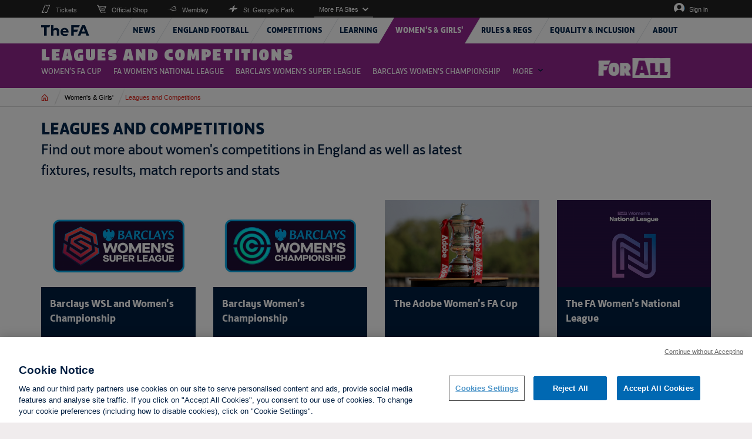

--- FILE ---
content_type: text/html; charset=utf-8
request_url: https://www.thefa.com/womens-girls-football/leagues-and-competitions
body_size: 159160
content:

<!DOCTYPE html>
<html lang="en" class="no-js">
<head>
    <meta charset="UTF-8">
    <!--thefa.com Google Analytics-->
    <script>

  (function() {
    const originalCreateElement = document.createElement;
    document.createElement = function(tagName, options) {
      const element = originalCreateElement.call(document, tagName, options);
      if (tagName === 'script') {
        const originalSetAttribute = element.setAttribute;
        element.setAttribute = function(name, value) {
          if (
            name === 'src' &&
            value &&
            value.includes('OtAutoBlock.js')
          ) {
            console.warn('Blocked OneTrust AutoBlock script:', value);
            return;
          }
          return originalSetAttribute.call(this, name, value);
        };
      }
      return element;
    };
  })();
</script>
<!-- OneTrust Cookies Consent Notice start for thefa.com -->
<script type="text/javascript" src="https://cdn-ukwest.onetrust.com/consent/a67ba0bb-591f-444a-8ec6-9f6ad718432a/OtAutoBlock.js" ></script>
<script src="https://cdn-ukwest.onetrust.com/scripttemplates/otSDKStub.js"  type="text/javascript" charset="UTF-8" data-domain-script="a67ba0bb-591f-444a-8ec6-9f6ad718432a" ></script>
<script type="text/javascript">
function OptanonWrapper() { }
</script>
<!-- OneTrust Cookies Consent Notice end for thefa.com -->
<script src="https://widget.cloud.opta.net/v3/v3.opta-widgets.js"></script>
<link rel="stylesheet" href="https://widget.cloud.opta.net/v3/css/v3.all.opta-widgets.css">
<!-- Google Tag Manager -->
<script>(function(w,d,s,l,i){w[l]=w[l]||[];w[l].push({'gtm.start':
new Date().getTime(),event:'gtm.js'});var f=d.getElementsByTagName(s)[0],
j=d.createElement(s),dl=l!='dataLayer'?'&l='+l:'';j.async=true;j.src=
'https://www.googletagmanager.com/gtm.js?id='+i+dl+ '&gtm_auth=dk8hShlJrP3pGv9Dw_3fug&gtm_preview=env-2&gtm_cookies_win=x';f.parentNode.insertBefore(j,f);
})(window,document,'script','dataLayer','GTM-PSKMRFR');</script>
<!-- End Google Tag Manager -->
<!--Start Emarsys Tag Manager-->
<script type="text/javascript">
var ScarabQueue = ScarabQueue || [];
(function(id) {
 if (document.getElementById(id)) return;
 var js = document.createElement('script'); js.id = id;
 js.src = '//cdn.scarabresearch.com/js/177435F5EB4F4364/scarab-v2.js';
 var fs = document.getElementsByTagName('script')[0];
 fs.parentNode.insertBefore(js, fs);
})('scarab-js-api');
</script>
<!--End Emarsys Tag Manager-->
<meta name="google-site-verification" content="mMXjf3pwg1Ouvg7cMZX9RSfdYlC8LGPk0lV-WeskZ7c" />
<script data-ad-client="ca-pub-5503022976475235" async src="https://pagead2.googlesyndication.com/pagead/js/adsbygoogle.js"></script>
    <meta name="viewport" content="width=device-width, initial-scale=1.0, maximum-scale=1.0, user-scalable=0" />
    

<meta name="msapplication-config" content="//cdn.thefa.com/thefawebsite/assets/images/favicons/browerconfig.xml"/>
<!--[if IE]><link rel="shortcut icon" href="//cdn.thefa.com/thefawebsite/assets/images/favicons/www.thefa.com/favicon.ico"><![endif]-->
<link rel="apple-touch-icon" sizes="57x57" href="//cdn.thefa.com/thefawebsite/assets/images/favicons/www.thefa.com/apple-touch-icon-57x57.png">
<link rel="apple-touch-icon" sizes="60x60" href="//cdn.thefa.com/thefawebsite/assets/images/favicons/www.thefa.com/apple-touch-icon-60x60.png">
<link rel="apple-touch-icon" sizes="72x72" href="//cdn.thefa.com/thefawebsite/assets/images/favicons/www.thefa.com/apple-touch-icon-72x72.png">
<link rel="apple-touch-icon" sizes="76x76" href="//cdn.thefa.com/thefawebsite/assets/images/favicons/www.thefa.com/apple-touch-icon-76x76.png">
<link rel="apple-touch-icon" sizes="114x114" href="//cdn.thefa.com/thefawebsite/assets/images/favicons/www.thefa.com/apple-touch-icon-114x114.png">
<link rel="apple-touch-icon" sizes="120x120" href="//cdn.thefa.com/thefawebsite/assets/images/favicons/www.thefa.com/apple-touch-icon-120x120.png">
<link rel="apple-touch-icon" sizes="144x144" href="//cdn.thefa.com/thefawebsite/assets/images/favicons/www.thefa.com/apple-touch-icon-144x144.png">
<link rel="apple-touch-icon" sizes="152x152" href="//cdn.thefa.com/thefawebsite/assets/images/favicons/www.thefa.com/apple-touch-icon-152x152.png">

<link rel="icon" type="image/png" sizes="16x16" href="//cdn.thefa.com/thefawebsite/assets/images/favicons/www.thefa.com/favicon-16x16.png">
<link rel="icon" type="image/png" sizes="32x32" href="//cdn.thefa.com/thefawebsite/assets/images/favicons/www.thefa.com/favicon-32x32.png">
<link rel="icon" type="image/png" sizes="96x96" href="//cdn.thefa.com/thefawebsite/assets/images/favicons/www.thefa.com/favicon-96x96.png">
<link rel="icon" type="image/png" sizes="128x128" href="//cdn.thefa.com/thefawebsite/assets/images/favicons/www.thefa.com/favicon-128x128.png">
<link rel="icon" type="image/png" sizes="196x196" href="//cdn.thefa.com/thefawebsite/assets/images/favicons/www.thefa.com/favicon-196x196.png">

    



    <meta name="robots" content="all" />
    <meta name="title" content="Women&#39;s Leagues and Competitions" />
    <meta name="description" content="Find out more about our women&#39;s competitions as well as latest fixtures, results, match reports and stats " />
    <meta name="keywords" content="Barclays Women&#39;s Super League, WSL, Women&#39;s FA Cup" />
    <meta name="author" content="The Football Association" />
    <meta name="Guid" content="6997d4ab-0250-4b04-abbb-7082134beafc" />
    <meta name="WT.sv" content="z1hc-ss000459" />
    <title>Women&#39;s Leagues and Competitions</title>
    <meta property="og:site_name" content="www.thefa.com" />
    <meta property="og:url" content="http://www.thefa.com/womens-girls-football/leagues-and-competitions" />
    <meta property="og:type" content="website" />
    <meta property="og:title" content="Women&#39;s Leagues and Competitions" />
    <meta property="og:description" content="Find out more about our women&#39;s competitions as well as latest fixtures, results, match reports and stats " />
    <meta name="twitter:card" content="summary_large_image" />
    <meta name="twitter:title" content="" />
    <meta name="twitter:description" content="" />
    <meta name="twitter:domain" content="www.thefa.com" />
    <meta name="twitter:site" content="@fa" />
    <meta name="twitter:creator" content="@fa" />
    
<meta name="VIcurrentDateTime" content="639045639539694306" />
<script type="text/javascript" src="/layouts/system/VisitorIdentification.js"></script>

        <!-- Google Analytics code -->
    <script type="text/javascript">
        var _gaq = _gaq || [];
        var pluginUrl = '//www.google-analytics.com/plugins/ga/inpage_linkid.js';
        _gaq.push(['_require', 'inpage_linkid', pluginUrl]);
        _gaq.push(['_setAccount', 'UA-30178160-1']);
        _gaq.push(['_setDomainName', '.thefa.com']);
        _gaq.push(['_setAllowLinker', false]);
        _gaq.push(['_trackPageview']);

        (function() {
            var ga = document.createElement('script');
            ga.type = 'text/javascript';
            ga.async = true;
            ga.src = ('https:' == document.location.protocol ? 'https://ssl' : 'http://www') + '.google-analytics.com/ga.js';
            var s = document.getElementsByTagName('script')[0];
            s.parentNode.insertBefore(ga, s);
        })();
    </script>
    <!-- End Google Analytics code -->

    <link rel="canonical" href="https://www.thefa.com/womens-girls-football/leagues-and-competitions" />
    <link href="//cdn.thefa.com/thefawebsite/dist/main.css" rel="stylesheet" />

    <!-- moved to sitecore GoogleTagmanager section
    <script src="//s7.addthis.com/js/300/addthis_widget.js#pubid=ra-582c3c26b5e577a5" defer></script>
    <script src="//s7.addthis.com/js/300/addthis_widget.js#pubid=ra-5d147b6e86332bf6" defer></script> -->
    <script>
        var projectHost = '//www.thefa.com/';
        var signOutUrl = projectHost + "account/signout";
        var myAccountUrl = projectHost + "account/myaccount";
        var isUserSignedInUrl = projectHost + '/Account/Account/IsUserSignedIn';
    </script>
    <script type="text/javascript" src="//cdn.thefa.com/thefawebsite/dist/vendor.js" defer></script>
    <script type="text/javascript" src="//cdn.thefa.com/thefawebsite/dist/main.js" defer></script>

    

    <!-- Start Data Layer -->
    <script>

        window.dataLayer = [];

        var dataLayerLoginType = 'FAN'; //‘<Prospect/Customer>’,

        fetch('/Account/Account/IsUserSignedIn')
            .then(res => res.json())
            .then(data => {
                if (data.IsValid) {
                    window.dataLayer = window.dataLayer || [];
                    dataLayer.push({
                        'event': 'DSI Analytics',
                        'dataLayerLoginType': 'FAN',
                        'dataLayerisAuthenticated': data.IsValid,
                        'dataLayerfanCode': data.Fancode,
                        'dataLayeruserAud': data.Aud,
                        'dataLayeruserSub': data.Sub,
                        'dataLayeruserLastlogonTime': data.LastLogonTime
                    });
                }
                    else
                    {
                    window.dataLayer = window.dataLayer || [];
                    dataLayer.push({
                        'event': 'DSI Analytics',
                        'dataLayerLoginType': 'FAN',
                        'dataLayerisAuthenticated': data.IsValid,
                        'dataLayerfanCode': "Anonymous",
                        'dataLayeruserAud': "Undefined",
                        'dataLayeruserSub': "Undefined",
                        'dataLayeruserLastlogonTime': "Undefined"
                    });

                    }
                }
            );
    </script>
    <!-- End Data Layer -->

</head>

<body class="secondary-page live-mode ">

<!-- Google Tag Manager (noscript) -->
<script src="https://widget.cloud.opta.net/v3/v3.opta-widgets.js"></script>
 
 <link rel="stylesheet" href="https://widget.cloud.opta.net/v3/css/v3.all.opta-widgets.css">
<noscript><iframe src="https://www.googletagmanager.com/ns.html?id=GTM-PSKMRFR&gtm_auth=dk8hShlJrP3pGv9Dw_3fug&gtm_preview=env-2&gtm_cookies_win=x"
height="0" width="0" style="display:none;visibility:hidden"></iframe></noscript>
<!-- End Google Tag Manager (noscript) -->



<div class="womens ">
    <div data-fa-navigation class="fa-navigation" data-current-section="womens">
            <!-- Start of markup for IR external login popup - Header generated from: z1hc-ss000459 -->
    <style>
        .ir-frame-container {
            margin-top: 10px;
            overflow-x: hidden;
            overflow-y: hidden;
            border: 1px solid transparent;
            display: inline-block;
            left: 50%;
            position: absolute;
        }

        #IrSignInModal {
            width: 100%;
            height: 100%;
        }

        .modal {
            position: fixed;
            top: 0;
            right: 0;
            bottom: 0;
            left: 0;
            z-index: 1050;
            display: none;
            overflow: hidden;
            -webkit-overflow-scrolling: touch;
            outline: 0;
        }

        #displayLoadingUrl {
            margin-bottom: 15px;
        }
    </style>
    <!-- End of markup for Cognizant DE external login popup -->


    <div class="fa-navigation__sticky-holder">
        
            <div class="sticky-cloned-item"></div>
        <header class="fa-navigation__header">
            <div class="container">
                <div class="logo-container">
                        <a href="//www.thefa.com/" class="fa-logo">
                            <img class="fa-logo__image" src="//cdn.thefa.com/thefawebsite/assets/images/the-fa-logo.svg" alt="The FA">
                        </a>
                    <a href="#main-content" class="skiptocontent" tabindex="1">skip to main content</a>
                </div>
                <div class="mobile-controls">
                        <ul class="mobile-controls__items signin-menu">
                            <li class="mobile-controls__item">
                                <button type="button" data-sign-in-url="//www.thefa.com/account/account/IsUserSignedIn" class="mobile-controls__control-button user-icon user-button"><span class="accessible-text">My account</span></button>
                                <div class="mobile-controls__user-dropdown-menu">
                                    <ul class="user-list-items">
                                        <li class="user-item"><a class="user-link" href="//www.thefa.com/account/myaccount">My account</a></li>
                                        <li class="user-item"><a href="//www.thefa.com/account/signout" class="user-link">Log out</a></li>
                                    </ul>
                                </div>
                                <a href="//www.thefa.com/account/signin" class="mobile-controls__control-button user-icon sign-in-link"><span class="accessible-text">Sign in</span></a>
                            </li>
                            <li class="mobile-controls__item">
                                <button type="button" class="mobile-controls__control-button menu-icon">
                                    <span>Menu</span>
                                </button>
                            </li>
                        </ul>
                </div>
            </div>
        </header>

        <div class="navigation-container">
            <div class="navigation-holder">
                <nav class="global-navigation container">
                    <ul class="global-navigation__primary-menu menu-container">
                            <input type="hidden" class="sectionPath" id="sectionPath-3c0da484-32c9-4d04-baa0-7bc525f4d2f8" name="sectionPath-3c0da484-32c9-4d04-baa0-7bc525f4d2f8" value="/sitecore/content/The-FA/www-thefa-com/home/news" />
                            <li class="global-navigation__primary-list-item" data-sectionPath="/sitecore/content/The-FA/www-thefa-com/home/news">
                                <a tabindex="0" href="http://www.thefa.com/news" class="global-navigation__primary-link global-navigation__link"><span class="text">News</span></a>

                                <div class="global-navigation__submenu global-navigation__submenu-primary">
                                    <ul class="global-navigation__submenu-list-items">
                                        <li class="global-navigation__submenu-return global-navigation__submenu-list-item">
                                            <button type="button" class="global-navigation__submenu-link global-navigation__return-button">Go back</button>
                                        </li>
                                        <li class="global-navigation__submenu-title global-navigation__submenu-list-item">
                                            <a tabindex="0" href="http://www.thefa.com/news" class="global-navigation__submenu-title-link global-navigation__submenu-link global-navigation__link">News</a>
                                        </li>
                                    </ul>


                                </div>
                            </li>
                            <input type="hidden" class="sectionPath" id="sectionPath-b8c573f4-e8e2-43d2-990b-a763e56038f8" name="sectionPath-b8c573f4-e8e2-43d2-990b-a763e56038f8" value="/sitecore/content/The-FA/www-thefa-com/home/england" />
                            <li class="global-navigation__primary-list-item" data-sectionPath="/sitecore/content/The-FA/www-thefa-com/home/england">
                                <a tabindex="0" href="http://www.thefa.com/england" class="global-navigation__primary-link global-navigation__link more-available"><span class="text">England Football</span></a>

                                <div class="global-navigation__submenu global-navigation__submenu-primary">
                                    <ul class="global-navigation__submenu-list-items">
                                        <li class="global-navigation__submenu-return global-navigation__submenu-list-item">
                                            <button type="button" class="global-navigation__submenu-link global-navigation__return-button">Go back</button>
                                        </li>
                                        <li class="global-navigation__submenu-title global-navigation__submenu-list-item">
                                            <a tabindex="0" href="http://www.thefa.com/england" class="global-navigation__submenu-title-link global-navigation__submenu-link global-navigation__link">England Football</a>
                                        </li>
                                                <li class="global-navigation__submenu-list-item">
                                                            <a tabindex="0" href="https://www.englandfootball.com/participate" class="global-navigation__submenu-link global-navigation__permalink"  target="_blank" title="external link">Participate in grassroots football</a>
                                                                                                    </li>
                                                <li class="global-navigation__submenu-list-item">
                                                            <a tabindex="0" href="https://www.englandfootball.com/england/mens-senior-team" class="global-navigation__submenu-link global-navigation__permalink"  target="_blank" title="external link">England men&#39;s senior team</a>
                                                                                                    </li>
                                                <li class="global-navigation__submenu-list-item">
                                                            <a tabindex="0" href="https://www.englandfootball.com/england/womens-senior-team" class="global-navigation__submenu-link global-navigation__permalink"  target="_blank" title="external link">England women&#39;s senior team</a>
                                                                                                    </li>
                                                <li class="global-navigation__submenu-list-item">
                                                            <a tabindex="0" href="https://www.englandfootball.com/england/youth" class="global-navigation__submenu-link global-navigation__permalink"  target="_blank" title="external link">England development teams</a>
                                                                                                    </li>
                                                <li class="global-navigation__submenu-list-item">
                                                            <a tabindex="0" href="https://www.englandfootball.com/england/para" class="global-navigation__submenu-link global-navigation__permalink"  target="_blank" title="external link">England para teams</a>
                                                                                                    </li>
                                                <li class="global-navigation__submenu-list-item">
                                                            <a tabindex="0" href="https://www.englandstore.com/stores/fa/en?_s=bm-FI-PSC-FA-Desktop-EnglandNavLink-AUTO---" class="global-navigation__submenu-link global-navigation__permalink"  target="_blank" title="external link">England Store</a>
                                                                                                    </li>
                                                <li class="global-navigation__submenu-list-item">
                                                            <a tabindex="0" href="https://www.wembleystadium.com/tickets/" class="global-navigation__submenu-link global-navigation__permalink"  target="_blank" title="external link">Tickets</a>
                                                                                                    </li>
                                                <li class="global-navigation__submenu-list-item">
                                                            <a tabindex="0" href="https://www.englandfootball.com/england/mens-senior-team/England-Supporters-Travel-Club" class="global-navigation__submenu-link global-navigation__permalink"  target="_blank" title="external link">England Supporters Club</a>
                                                                                                    </li>
                                    </ul>


                                </div>
                            </li>
                            <input type="hidden" class="sectionPath" id="sectionPath-4f15b41a-e38c-4d8f-ab1a-f5a88d290776" name="sectionPath-4f15b41a-e38c-4d8f-ab1a-f5a88d290776" value="/sitecore/content/The-FA/www-thefa-com/home/competitions" />
                            <li class="global-navigation__primary-list-item" data-sectionPath="/sitecore/content/The-FA/www-thefa-com/home/competitions">
                                <a tabindex="0" href="http://www.thefa.com/competitions" class="global-navigation__primary-link global-navigation__link more-available"><span class="text">Competitions</span></a>

                                <div class="global-navigation__submenu global-navigation__submenu-primary">
                                    <ul class="global-navigation__submenu-list-items">
                                        <li class="global-navigation__submenu-return global-navigation__submenu-list-item">
                                            <button type="button" class="global-navigation__submenu-link global-navigation__return-button">Go back</button>
                                        </li>
                                        <li class="global-navigation__submenu-title global-navigation__submenu-list-item">
                                            <a tabindex="0" href="http://www.thefa.com/competitions" class="global-navigation__submenu-title-link global-navigation__submenu-link global-navigation__link">Competitions</a>
                                        </li>
                                                <li class="global-navigation__submenu-list-item">
                                                            <a tabindex="0" href="http://www.thefa.com/competitions/thefacup" class="global-navigation__submenu-link more-available" >The Emirates FA Cup</a>
                                                                                                            <ul class="global-navigation__submenu global-navigation__submenu-list-items global-navigation__submenu-list-items-secondary">
                                                            <li class="global-navigation__submenu-return global-navigation__submenu-list-item">
                                                                <button type="button" class="global-navigation__submenu-link global-navigation__return-button">Go back</button>
                                                            </li>
                                                            <li class="global-navigation__submenu-title global-navigation__submenu-list-item">
                                                                <a href="http://www.thefa.com/competitions/thefacup" class="global-navigation__submenu-title-link global-navigation__submenu-link global-navigation__link">The Emirates FA Cup</a>
                                                            </li>
                                                                    <li class="global-navigation__submenu-list-item">
                                                                        <a href="http://www.thefa.com/competitions/thefacup/emirates-fa-cup-global-broadcast-partners" class="global-navigation__submenu-link" >Where to watch</a>
                                                                    </li>
                                                                    <li class="global-navigation__submenu-list-item">
                                                                        <a href="http://www.thefa.com/competitions/thefacup/fixtures" class="global-navigation__submenu-link" >Fixtures</a>
                                                                    </li>
                                                                    <li class="global-navigation__submenu-list-item">
                                                                        <a href="http://www.thefa.com/competitions/thefacup/results" class="global-navigation__submenu-link" >Results</a>
                                                                    </li>
                                                                    <li class="global-navigation__submenu-list-item">
                                                                        <a href="http://www.thefa.com/competitions/thefacup/qualifying-rounds" class="global-navigation__submenu-link" >Qualifying Rounds Results</a>
                                                                    </li>
                                                                    <li class="global-navigation__submenu-list-item">
                                                                        <a href="http://www.thefa.com/competitions/thefacup/round-dates" class="global-navigation__submenu-link" >Round dates</a>
                                                                    </li>
                                                                    <li class="global-navigation__submenu-list-item">
                                                                        <a href="http://www.thefa.com/competitions/thefacup/fa-cup-finals" class="global-navigation__submenu-link" >FA Cup Finals</a>
                                                                    </li>
                                                                    <li class="global-navigation__submenu-list-item">
                                                                        <a href="http://www.thefa.com/competitions/thefacup/live" class="global-navigation__submenu-link" >Live</a>
                                                                    </li>
                                                        </ul>
                                                </li>
                                                <li class="global-navigation__submenu-list-item">
                                                            <a tabindex="0" href="http://www.thefa.com/competitions/the-womens-fa-cup" class="global-navigation__submenu-link more-available" >The Adobe Women&#39;s FA Cup</a>
                                                                                                            <ul class="global-navigation__submenu global-navigation__submenu-list-items global-navigation__submenu-list-items-secondary">
                                                            <li class="global-navigation__submenu-return global-navigation__submenu-list-item">
                                                                <button type="button" class="global-navigation__submenu-link global-navigation__return-button">Go back</button>
                                                            </li>
                                                            <li class="global-navigation__submenu-title global-navigation__submenu-list-item">
                                                                <a href="http://www.thefa.com/competitions/the-womens-fa-cup" class="global-navigation__submenu-title-link global-navigation__submenu-link global-navigation__link">The Adobe Women&#39;s FA Cup</a>
                                                            </li>
                                                                    <li class="global-navigation__submenu-list-item">
                                                                        <a href="http://www.thefa.com/competitions/the-womens-fa-cup/fixtures" class="global-navigation__submenu-link" >Fixtures</a>
                                                                    </li>
                                                                    <li class="global-navigation__submenu-list-item">
                                                                        <a href="http://www.thefa.com/competitions/the-womens-fa-cup/results" class="global-navigation__submenu-link" >Results</a>
                                                                    </li>
                                                                    <li class="global-navigation__submenu-list-item">
                                                                        <a href="http://www.thefa.com/competitions/the-womens-fa-cup/round-dates" class="global-navigation__submenu-link" >Round Dates</a>
                                                                    </li>
                                                                    <li class="global-navigation__submenu-list-item">
                                                                        <a href="http://www.thefa.com/competitions/the-womens-fa-cup/womens-fa-cup-finals" class="global-navigation__submenu-link" >Women&#39;s FA Cup Finals</a>
                                                                    </li>
                                                                    <li class="global-navigation__submenu-list-item">
                                                                        <a href="http://www.thefa.com/competitions/the-womens-fa-cup/make-your-move" class="global-navigation__submenu-link" >Make Your Move</a>
                                                                    </li>
                                                        </ul>
                                                </li>
                                                <li class="global-navigation__submenu-list-item">
                                                            <a tabindex="0" href="https://womenscompetitions.thefa.com/News/WNL" class="global-navigation__submenu-link global-navigation__permalink"  target="_blank" title="external link">The FA Women&#39;s National League</a>
                                                                                                    </li>
                                                <li class="global-navigation__submenu-list-item">
                                                            <a tabindex="0" href="http://www.thefa.com/competitions/fa-trophy" class="global-navigation__submenu-link more-available" >The Isuzu FA Trophy</a>
                                                                                                            <ul class="global-navigation__submenu global-navigation__submenu-list-items global-navigation__submenu-list-items-secondary">
                                                            <li class="global-navigation__submenu-return global-navigation__submenu-list-item">
                                                                <button type="button" class="global-navigation__submenu-link global-navigation__return-button">Go back</button>
                                                            </li>
                                                            <li class="global-navigation__submenu-title global-navigation__submenu-list-item">
                                                                <a href="http://www.thefa.com/competitions/fa-trophy" class="global-navigation__submenu-title-link global-navigation__submenu-link global-navigation__link">The Isuzu FA Trophy</a>
                                                            </li>
                                                                    <li class="global-navigation__submenu-list-item">
                                                                        <a href="http://www.thefa.com/competitions/fa-trophy/fixtures" class="global-navigation__submenu-link" >Fixtures</a>
                                                                    </li>
                                                                    <li class="global-navigation__submenu-list-item">
                                                                        <a href="http://www.thefa.com/competitions/fa-trophy/results" class="global-navigation__submenu-link" >Results</a>
                                                                    </li>
                                                                    <li class="global-navigation__submenu-list-item">
                                                                        <a href="http://www.thefa.com/competitions/fa-trophy/winners" class="global-navigation__submenu-link" >Winners</a>
                                                                    </li>
                                                                    <li class="global-navigation__submenu-list-item">
                                                                        <a href="http://www.thefa.com/competitions/fa-trophy/about" class="global-navigation__submenu-link" >About</a>
                                                                    </li>
                                                        </ul>
                                                </li>
                                                <li class="global-navigation__submenu-list-item">
                                                            <a tabindex="0" href="http://www.thefa.com/competitions/fa-vase" class="global-navigation__submenu-link more-available" >The Isuzu FA Vase</a>
                                                                                                            <ul class="global-navigation__submenu global-navigation__submenu-list-items global-navigation__submenu-list-items-secondary">
                                                            <li class="global-navigation__submenu-return global-navigation__submenu-list-item">
                                                                <button type="button" class="global-navigation__submenu-link global-navigation__return-button">Go back</button>
                                                            </li>
                                                            <li class="global-navigation__submenu-title global-navigation__submenu-list-item">
                                                                <a href="http://www.thefa.com/competitions/fa-vase" class="global-navigation__submenu-title-link global-navigation__submenu-link global-navigation__link">The Isuzu FA Vase</a>
                                                            </li>
                                                                    <li class="global-navigation__submenu-list-item">
                                                                        <a href="http://www.thefa.com/competitions/fa-vase/fixtures" class="global-navigation__submenu-link" >Fixtures</a>
                                                                    </li>
                                                                    <li class="global-navigation__submenu-list-item">
                                                                        <a href="http://www.thefa.com/competitions/fa-vase/results" class="global-navigation__submenu-link" >Results</a>
                                                                    </li>
                                                                    <li class="global-navigation__submenu-list-item">
                                                                        <a href="http://www.thefa.com/competitions/fa-vase/about" class="global-navigation__submenu-link" >About</a>
                                                                    </li>
                                                                    <li class="global-navigation__submenu-list-item">
                                                                        <a href="http://www.thefa.com/competitions/fa-vase/winners" class="global-navigation__submenu-link" >Winners</a>
                                                                    </li>
                                                        </ul>
                                                </li>
                                                <li class="global-navigation__submenu-list-item">
                                                            <a tabindex="0" href="http://www.thefa.com/get-involved/player/disability/disability-cup-overview" class="global-navigation__submenu-link" >EE Disability FA Cup</a>
                                                                                                    </li>
                                                <li class="global-navigation__submenu-list-item">
                                                            <a tabindex="0" href="http://www.thefa.com/competitions/fa-youth-cup" class="global-navigation__submenu-link more-available" >The FA Youth Cup</a>
                                                                                                            <ul class="global-navigation__submenu global-navigation__submenu-list-items global-navigation__submenu-list-items-secondary">
                                                            <li class="global-navigation__submenu-return global-navigation__submenu-list-item">
                                                                <button type="button" class="global-navigation__submenu-link global-navigation__return-button">Go back</button>
                                                            </li>
                                                            <li class="global-navigation__submenu-title global-navigation__submenu-list-item">
                                                                <a href="http://www.thefa.com/competitions/fa-youth-cup" class="global-navigation__submenu-title-link global-navigation__submenu-link global-navigation__link">The FA Youth Cup</a>
                                                            </li>
                                                                    <li class="global-navigation__submenu-list-item">
                                                                        <a href="http://www.thefa.com/competitions/fa-youth-cup/fixtures" class="global-navigation__submenu-link" >Fixtures</a>
                                                                    </li>
                                                                    <li class="global-navigation__submenu-list-item">
                                                                        <a href="http://www.thefa.com/competitions/fa-youth-cup/results" class="global-navigation__submenu-link" >Results</a>
                                                                    </li>
                                                                    <li class="global-navigation__submenu-list-item">
                                                                        <a href="http://www.thefa.com/competitions/fa-youth-cup/about" class="global-navigation__submenu-link" >About</a>
                                                                    </li>
                                                                    <li class="global-navigation__submenu-list-item">
                                                                        <a href="http://www.thefa.com/competitions/fa-youth-cup/winners-finals-list" class="global-navigation__submenu-link" >Winners</a>
                                                                    </li>
                                                        </ul>
                                                </li>
                                                <li class="global-navigation__submenu-list-item">
                                                            <a tabindex="0" href="http://www.thefa.com/competitions/grassroots" class="global-navigation__submenu-link more-available" >Grassroots</a>
                                                                                                            <ul class="global-navigation__submenu global-navigation__submenu-list-items global-navigation__submenu-list-items-secondary">
                                                            <li class="global-navigation__submenu-return global-navigation__submenu-list-item">
                                                                <button type="button" class="global-navigation__submenu-link global-navigation__return-button">Go back</button>
                                                            </li>
                                                            <li class="global-navigation__submenu-title global-navigation__submenu-list-item">
                                                                <a href="http://www.thefa.com/competitions/grassroots" class="global-navigation__submenu-title-link global-navigation__submenu-link global-navigation__link">Grassroots</a>
                                                            </li>
                                                                    <li class="global-navigation__submenu-list-item">
                                                                        <a href="http://www.thefa.com/competitions/grassroots/fa-sunday-cup" class="global-navigation__submenu-link" >The FA Sunday Cup</a>
                                                                    </li>
                                                                    <li class="global-navigation__submenu-list-item">
                                                                        <a href="http://www.thefa.com/competitions/grassroots/fa-inter-league-cup" class="global-navigation__submenu-link" >The FA Inter-League Cup</a>
                                                                    </li>
                                                        </ul>
                                                </li>
                                                <li class="global-navigation__submenu-list-item">
                                                            <a tabindex="0" href="http://www.thefa.com/competitions/the-fa-community-shield" class="global-navigation__submenu-link" >The FA Community Shield</a>
                                                                                                    </li>
                                    </ul>

                                        <div class="global-navigation__popular-pages global-navigation__submenu-list-items">
                                            <span class="global-navigation__popular-pages-title">Popular Pages</span>
                                            <ul class="popular-pages-container">
                                                    <li class="popular-pages">
                                                        <a class="popular-pages__article" href="http://www.thefa.com/news/2026/jan/12/emirates-fa-cup-fourth-round-proper-draw-made-20261201">
                                                                    <img src="//www.thefa.com//www.thefa.com/-/media/thefacom-new/images/competitions/emirates-fa-cup/trophy-images---new-2025-26/fa-cup-trophy-under-a-spotlight-450.ashx?cw=100&amp;ch=100&amp;resizemode=crop&amp;jq=100&amp;hash=1B3775AD5A6497E824151D41DB07E9C62C55BD0E" alt="FA Cup Fourth Round Proper draw" class="popular-pages__image">

                                                            <span class="popular-pages__title">FA Cup Fourth Round Proper draw</span>
                                                        </a>
                                                    </li>
                                                    <li class="popular-pages">
                                                        <a class="popular-pages__article" href="http://www.thefa.com/news/2026/jan/10/emirates-fa-cup-third-round-wrap-saturday-20261001">
                                                                    <img src="//www.thefa.com//www.thefa.com/-/media/thefacom-new/images/competitions/emirates-fa-cup/2025-26/third-round-proper/isaacbuckleyrickettsmaccesfieldpalace450.ashx?cw=100&amp;ch=100&amp;resizemode=crop&amp;jq=100&amp;hash=00A778D155E1F77237D7F3231F5FE1840883A63C" alt="Magic Macclesfield cause greatest Cup upset" class="popular-pages__image">

                                                            <span class="popular-pages__title">Magic Macclesfield cause greatest Cup upset</span>
                                                        </a>
                                                    </li>
                                            </ul>
                                        </div>

                                </div>
                            </li>
                            <input type="hidden" class="sectionPath" id="sectionPath-9a4e370f-6a08-4431-88fd-98f5dca478d3" name="sectionPath-9a4e370f-6a08-4431-88fd-98f5dca478d3" value="/sitecore/content/The-FA/www-thefa-com/home/bootroom" />
                            <li class="global-navigation__primary-list-item" data-sectionPath="/sitecore/content/The-FA/www-thefa-com/home/bootroom">
                                <a tabindex="0" href="http://www.thefa.com/bootroom" class="global-navigation__primary-link global-navigation__link more-available"><span class="text">Learning</span></a>

                                <div class="global-navigation__submenu global-navigation__submenu-primary">
                                    <ul class="global-navigation__submenu-list-items">
                                        <li class="global-navigation__submenu-return global-navigation__submenu-list-item">
                                            <button type="button" class="global-navigation__submenu-link global-navigation__return-button">Go back</button>
                                        </li>
                                        <li class="global-navigation__submenu-title global-navigation__submenu-list-item">
                                            <a tabindex="0" href="http://www.thefa.com/bootroom" class="global-navigation__submenu-title-link global-navigation__submenu-link global-navigation__link">Learning</a>
                                        </li>
                                                <li class="global-navigation__submenu-list-item">
                                                            <a tabindex="0" class="global-navigation__submenu-link more-available" >Learning</a>
                                                                                                            <ul class="global-navigation__submenu global-navigation__submenu-list-items global-navigation__submenu-list-items-secondary">
                                                            <li class="global-navigation__submenu-return global-navigation__submenu-list-item">
                                                                <button type="button" class="global-navigation__submenu-link global-navigation__return-button">Go back</button>
                                                            </li>
                                                            <li class="global-navigation__submenu-title global-navigation__submenu-list-item">
                                                                <a href="http://www.thefa.com/bootroom/learning" class="global-navigation__submenu-title-link global-navigation__submenu-link global-navigation__link">Learning</a>
                                                            </li>
                                                                    <li class="global-navigation__submenu-list-item">
                                                                        <a href="http://www.thefa.com/bootroom/learning/find-learning-opportunities" class="global-navigation__submenu-link" >Find learning opportunities</a>
                                                                    </li>
                                                                    <li class="global-navigation__submenu-list-item">
                                                                        <a href="http://www.thefa.com/bootroom/learning/ongoing-learning" class="global-navigation__submenu-link" >Ongoing Learning</a>
                                                                    </li>
                                                        </ul>
                                                </li>
                                                <li class="global-navigation__submenu-list-item">
                                                            <a tabindex="0" href="http://www.thefa.com/bootroom/resources" class="global-navigation__submenu-link more-available" >Resources</a>
                                                                                                            <ul class="global-navigation__submenu global-navigation__submenu-list-items global-navigation__submenu-list-items-secondary">
                                                            <li class="global-navigation__submenu-return global-navigation__submenu-list-item">
                                                                <button type="button" class="global-navigation__submenu-link global-navigation__return-button">Go back</button>
                                                            </li>
                                                            <li class="global-navigation__submenu-title global-navigation__submenu-list-item">
                                                                <a href="http://www.thefa.com/bootroom/resources" class="global-navigation__submenu-title-link global-navigation__submenu-link global-navigation__link">Resources</a>
                                                            </li>
                                                                    <li class="global-navigation__submenu-list-item">
                                                                        <a href="http://www.thefa.com/bootroom/resources/sessions" class="global-navigation__submenu-link" >Sessions</a>
                                                                    </li>
                                                                    <li class="global-navigation__submenu-list-item">
                                                                        <a href="http://www.thefa.com/bootroom/resources/articles" class="global-navigation__submenu-link" >Articles</a>
                                                                    </li>
                                                                    <li class="global-navigation__submenu-list-item">
                                                                        <a href="http://www.thefa.com/bootroom/resources/coaching" class="global-navigation__submenu-link" >Coaching</a>
                                                                    </li>
                                                                    <li class="global-navigation__submenu-list-item">
                                                                        <a href="http://www.thefa.com/bootroom/resources/interviews" class="global-navigation__submenu-link" >Interviews</a>
                                                                    </li>
                                                                    <li class="global-navigation__submenu-list-item">
                                                                        <a href="http://www.thefa.com/bootroom/resources/england-dna" class="global-navigation__submenu-link" >Philosophy</a>
                                                                    </li>
                                                        </ul>
                                                </li>
                                                <li class="global-navigation__submenu-list-item">
                                                            <a tabindex="0" href="https://community.thefa.com/" class="global-navigation__submenu-link" >Community</a>
                                                                                                    </li>
                                    </ul>


                                </div>
                            </li>
                            <input type="hidden" class="sectionPath" id="sectionPath-a4c12d01-203b-4c9d-8477-7634d8c437de" name="sectionPath-a4c12d01-203b-4c9d-8477-7634d8c437de" value="/sitecore/content/The-FA/www-thefa-com/home/womens-girls-football" />
                            <li class="global-navigation__primary-list-item" data-sectionPath="/sitecore/content/The-FA/www-thefa-com/home/womens-girls-football">
                                <a tabindex="0" href="http://www.thefa.com/womens-girls-football" class="global-navigation__primary-link global-navigation__link more-available"><span class="text">Women&#39;s &amp; Girls&#39;</span></a>

                                <div class="global-navigation__submenu global-navigation__submenu-primary">
                                    <ul class="global-navigation__submenu-list-items">
                                        <li class="global-navigation__submenu-return global-navigation__submenu-list-item">
                                            <button type="button" class="global-navigation__submenu-link global-navigation__return-button">Go back</button>
                                        </li>
                                        <li class="global-navigation__submenu-title global-navigation__submenu-list-item">
                                            <a tabindex="0" href="http://www.thefa.com/womens-girls-football" class="global-navigation__submenu-title-link global-navigation__submenu-link global-navigation__link">Women&#39;s &amp; Girls&#39;</a>
                                        </li>
                                                <li class="global-navigation__submenu-list-item">
                                                            <a tabindex="0" href="https://www.englandfootball.com/participate/women-and-girls" class="global-navigation__submenu-link global-navigation__permalink"  target="_blank" title="external link">Play &amp; Participate</a>
                                                                                                    </li>
                                                <li class="global-navigation__submenu-list-item">
                                                            <a tabindex="0" href="https://womenscompetitions.thefa.com/News/WNL" class="global-navigation__submenu-link global-navigation__permalink"  target="_blank" title="external link">The FA Women&#39;s National League</a>
                                                                                                    </li>
                                                <li class="global-navigation__submenu-list-item">
                                                            <a tabindex="0" href="http://www.thefa.com/competitions/the-womens-fa-cup" class="global-navigation__submenu-link" >The Adobe Women&#39;s FA Cup</a>
                                                                                                    </li>
                                                <li class="global-navigation__submenu-list-item">
                                                            <a tabindex="0" href="http://www.thefa.com/womens-girls-football/get-involved" class="global-navigation__submenu-link more-available" >Get involved</a>
                                                                                                            <ul class="global-navigation__submenu global-navigation__submenu-list-items global-navigation__submenu-list-items-secondary">
                                                            <li class="global-navigation__submenu-return global-navigation__submenu-list-item">
                                                                <button type="button" class="global-navigation__submenu-link global-navigation__return-button">Go back</button>
                                                            </li>
                                                            <li class="global-navigation__submenu-title global-navigation__submenu-list-item">
                                                                <a href="http://www.thefa.com/womens-girls-football/get-involved" class="global-navigation__submenu-title-link global-navigation__submenu-link global-navigation__link">Get involved</a>
                                                            </li>
                                                                    <li class="global-navigation__submenu-list-item">
                                                                        <a href="http://www.thefa.com/womens-girls-football/get-involved/girls" class="global-navigation__submenu-link" >Girls</a>
                                                                    </li>
                                                        </ul>
                                                </li>
                                                <li class="global-navigation__submenu-list-item">
                                                            <a tabindex="0" href="http://www.thefa.com/womens-girls-football/heritage" class="global-navigation__submenu-link" >Heritage</a>
                                                                                                    </li>
                                                <li class="global-navigation__submenu-list-item">
                                                            <a tabindex="0" href="https://www.englandfootball.com/england/youth/womens-talent-pathway" class="global-navigation__submenu-link global-navigation__permalink"  target="_blank" title="external link">Play for the Lionesses</a>
                                                                                                    </li>
                                    </ul>

                                        <div class="global-navigation__popular-pages global-navigation__submenu-list-items">
                                            <span class="global-navigation__popular-pages-title">Popular Pages</span>
                                            <ul class="popular-pages-container">
                                                    <li class="popular-pages">
                                                        <a class="popular-pages__article" href="http://www.thefa.com/news/2024/oct/31/womens-and-girls-2024-2028-strategy-reaching-higher-20243110">
                                                                    <img src="//www.thefa.com//www.thefa.com/-/media/thefacom-new/images/about-the-fa/news/2024/20243010-800-strategy.ashx?cw=100&amp;ch=100&amp;resizemode=crop&amp;jq=100&amp;hash=A44D72FF6A735AB1835FA7E2607363C4642D59DD" alt="2024-28 women&#39;s and girls&#39; strategy released" class="popular-pages__image">

                                                            <span class="popular-pages__title">2024-28 women&#39;s and girls&#39; strategy released</span>
                                                        </a>
                                                    </li>
                                                    <li class="popular-pages">
                                                        <a class="popular-pages__article" href="http://www.thefa.com/news/2024/oct/31/womens-and-girls-strategy-launch-quotes-20243110">
                                                                    <img src="//www.thefa.com//www.thefa.com/-/media/thefacom-new/images/about-the-fa/who-we-are/20232009-800-sue-campbell.ashx?cw=100&amp;ch=100&amp;resizemode=crop&amp;jq=100&amp;hash=AE3275E8E131E5627C83EDF2DD4463E473410A74" alt="Women&#39;s and girls&#39; strategy launch explained" class="popular-pages__image">

                                                            <span class="popular-pages__title">Women&#39;s and girls&#39; strategy launch explained</span>
                                                        </a>
                                                    </li>
                                            </ul>
                                        </div>

                                </div>
                            </li>
                            <input type="hidden" class="sectionPath" id="sectionPath-bf7490f3-cc1e-4e6b-a6fe-74f9df0aa505" name="sectionPath-bf7490f3-cc1e-4e6b-a6fe-74f9df0aa505" value="/sitecore/content/The-FA/www-thefa-com/home/football-rules-governance" />
                            <li class="global-navigation__primary-list-item" data-sectionPath="/sitecore/content/The-FA/www-thefa-com/home/football-rules-governance">
                                <a tabindex="0" href="http://www.thefa.com/football-rules-governance" class="global-navigation__primary-link global-navigation__link more-available"><span class="text">Rules &amp; Regs</span></a>

                                <div class="global-navigation__submenu global-navigation__submenu-primary">
                                    <ul class="global-navigation__submenu-list-items">
                                        <li class="global-navigation__submenu-return global-navigation__submenu-list-item">
                                            <button type="button" class="global-navigation__submenu-link global-navigation__return-button">Go back</button>
                                        </li>
                                        <li class="global-navigation__submenu-title global-navigation__submenu-list-item">
                                            <a tabindex="0" href="http://www.thefa.com/football-rules-governance" class="global-navigation__submenu-title-link global-navigation__submenu-link global-navigation__link">Rules &amp; Regs</a>
                                        </li>
                                                <li class="global-navigation__submenu-list-item">
                                                            <a tabindex="0" href="http://www.thefa.com/football-rules-governance/lawsandrules" class="global-navigation__submenu-link" >Laws of the Game &amp; FA Rules </a>
                                                                                                    </li>
                                                <li class="global-navigation__submenu-list-item">
                                                            <a tabindex="0" href="http://www.thefa.com/football-rules-governance/discipline" class="global-navigation__submenu-link more-available" >Discipline</a>
                                                                                                            <ul class="global-navigation__submenu global-navigation__submenu-list-items global-navigation__submenu-list-items-secondary">
                                                            <li class="global-navigation__submenu-return global-navigation__submenu-list-item">
                                                                <button type="button" class="global-navigation__submenu-link global-navigation__return-button">Go back</button>
                                                            </li>
                                                            <li class="global-navigation__submenu-title global-navigation__submenu-list-item">
                                                                <a href="http://www.thefa.com/football-rules-governance/discipline" class="global-navigation__submenu-title-link global-navigation__submenu-link global-navigation__link">Discipline</a>
                                                            </li>
                                                                    <li class="global-navigation__submenu-list-item">
                                                                        <a href="http://www.thefa.com/football-rules-governance/discipline/written-reasons" class="global-navigation__submenu-link" >Written Reasons</a>
                                                                    </li>
                                                                    <li class="global-navigation__submenu-list-item">
                                                                        <a href="http://www.thefa.com/football-rules-governance/discipline/player-essentials" class="global-navigation__submenu-link" >Player Essentials</a>
                                                                    </li>
                                                        </ul>
                                                </li>
                                                <li class="global-navigation__submenu-list-item">
                                                            <a tabindex="0" href="http://www.thefa.com/football-rules-governance/safeguarding" class="global-navigation__submenu-link" >Safeguarding</a>
                                                                                                    </li>
                                                <li class="global-navigation__submenu-list-item">
                                                            <a tabindex="0" href="http://www.thefa.com/football-rules-governance/anti-doping" class="global-navigation__submenu-link" >Anti-doping</a>
                                                                                                    </li>
                                                <li class="global-navigation__submenu-list-item">
                                                            <a tabindex="0" href="http://www.thefa.com/football-rules-governance/policies" class="global-navigation__submenu-link more-available" >Policies</a>
                                                                                                            <ul class="global-navigation__submenu global-navigation__submenu-list-items global-navigation__submenu-list-items-secondary">
                                                            <li class="global-navigation__submenu-return global-navigation__submenu-list-item">
                                                                <button type="button" class="global-navigation__submenu-link global-navigation__return-button">Go back</button>
                                                            </li>
                                                            <li class="global-navigation__submenu-title global-navigation__submenu-list-item">
                                                                <a href="http://www.thefa.com/football-rules-governance/policies" class="global-navigation__submenu-title-link global-navigation__submenu-link global-navigation__link">Policies</a>
                                                            </li>
                                                                    <li class="global-navigation__submenu-list-item">
                                                                        <a href="http://www.thefa.com/football-rules-governance/policies/betting-rules" class="global-navigation__submenu-link" >Betting Rules</a>
                                                                    </li>
                                                                    <li class="global-navigation__submenu-list-item">
                                                                        <a href="http://www.thefa.com/football-rules-governance/policies/kit-advertising" class="global-navigation__submenu-link" >Kit Advertising</a>
                                                                    </li>
                                                                    <li class="global-navigation__submenu-list-item">
                                                                        <a href="http://www.thefa.com/football-rules-governance/policies/player-status---agents" class="global-navigation__submenu-link" >Player Status - Agents</a>
                                                                    </li>
                                                                    <li class="global-navigation__submenu-list-item">
                                                                        <a href="http://www.thefa.com/football-rules-governance/policies/player-registration" class="global-navigation__submenu-link" >Player Status - Registrations</a>
                                                                    </li>
                                                                    <li class="global-navigation__submenu-list-item">
                                                                        <a href="http://www.thefa.com/football-rules-governance/policies/transgender-and-non-binary-participation-policy" class="global-navigation__submenu-link" >Transgender &amp; Non-Binary Participation Policy</a>
                                                                    </li>
                                                        </ul>
                                                </li>
                                    </ul>

                                        <div class="global-navigation__popular-pages global-navigation__submenu-list-items">
                                            <span class="global-navigation__popular-pages-title">Popular Pages</span>
                                            <ul class="popular-pages-container">
                                                    <li class="popular-pages">
                                                        <a class="popular-pages__article" href="http://www.thefa.com/news/2024/aug/16/pgmol-appointments-policy-20241608">
                                                                    <img src="//www.thefa.com//www.thefa.com/-/media/thefacom-new/images/get-involved/referee/referees-450-20210917.ashx?cw=100&amp;ch=100&amp;resizemode=crop&amp;jq=100&amp;hash=CA2D9F55BC43CCB3FECF8B133FE01E2AF692000E" alt="PGMOL appointments policy" class="popular-pages__image">

                                                            <span class="popular-pages__title">PGMOL appointments policy</span>
                                                        </a>
                                                    </li>
                                                    <li class="popular-pages">
                                                        <a class="popular-pages__article" href="http://www.thefa.com/news/2024/aug/09/football-and-me-series-3-south-asian-heritage-month-20240908">
                                                                    <img src="//www.thefa.com//www.thefa.com/-/media/thefacom-new/images/rules-and-regulations/inclusion-and-anti-discrimination/asian-inclusion/20240908-800-football-and-me.ashx?cw=100&amp;ch=100&amp;resizemode=crop&amp;jq=100&amp;hash=1160B524F44EE1411FF3674D7E5B2F5E53802A91" alt="Football &amp; Me: South Asian Heritage Month" class="popular-pages__image">

                                                            <span class="popular-pages__title">Football &amp; Me: South Asian Heritage Month</span>
                                                        </a>
                                                    </li>
                                            </ul>
                                        </div>

                                </div>
                            </li>
                            <input type="hidden" class="sectionPath" id="sectionPath-87cf0f29-0026-42c2-9e85-e73cf65d76b9" name="sectionPath-87cf0f29-0026-42c2-9e85-e73cf65d76b9" value="/sitecore/content/The-FA/www-thefa-com/home/inclusion-and-anti-discrimination" />
                            <li class="global-navigation__primary-list-item" data-sectionPath="/sitecore/content/The-FA/www-thefa-com/home/inclusion-and-anti-discrimination">
                                <a tabindex="0" href="http://www.thefa.com/inclusion-and-anti-discrimination" class="global-navigation__primary-link global-navigation__link more-available"><span class="text">Equality &amp; Inclusion</span></a>

                                <div class="global-navigation__submenu global-navigation__submenu-primary">
                                    <ul class="global-navigation__submenu-list-items">
                                        <li class="global-navigation__submenu-return global-navigation__submenu-list-item">
                                            <button type="button" class="global-navigation__submenu-link global-navigation__return-button">Go back</button>
                                        </li>
                                        <li class="global-navigation__submenu-title global-navigation__submenu-list-item">
                                            <a tabindex="0" href="http://www.thefa.com/inclusion-and-anti-discrimination" class="global-navigation__submenu-title-link global-navigation__submenu-link global-navigation__link">Equality &amp; Inclusion</a>
                                        </li>
                                                <li class="global-navigation__submenu-list-item">
                                                            <a tabindex="0" href="http://www.thefa.com/inclusion-and-anti-discrimination/reporting-discrimination" class="global-navigation__submenu-link" >Reporting Discrimination</a>
                                                                                                    </li>
                                                <li class="global-navigation__submenu-list-item">
                                                            <a tabindex="0" href="http://www.thefa.com/inclusion-and-anti-discrimination/south-asians-in-football" class="global-navigation__submenu-link more-available" >South Asians in Football</a>
                                                                                                            <ul class="global-navigation__submenu global-navigation__submenu-list-items global-navigation__submenu-list-items-secondary">
                                                            <li class="global-navigation__submenu-return global-navigation__submenu-list-item">
                                                                <button type="button" class="global-navigation__submenu-link global-navigation__return-button">Go back</button>
                                                            </li>
                                                            <li class="global-navigation__submenu-title global-navigation__submenu-list-item">
                                                                <a href="http://www.thefa.com/inclusion-and-anti-discrimination/south-asians-in-football" class="global-navigation__submenu-title-link global-navigation__submenu-link global-navigation__link">South Asians in Football</a>
                                                            </li>
                                                                    <li class="global-navigation__submenu-list-item">
                                                                        <a href="http://www.thefa.com/inclusion-and-anti-discrimination/south-asians-in-football/working-group" class="global-navigation__submenu-link" >Working Group</a>
                                                                    </li>
                                                        </ul>
                                                </li>
                                                <li class="global-navigation__submenu-list-item">
                                                            <a tabindex="0" href="http://www.thefa.com/inclusion-and-anti-discrimination/mental-health-and-wellbeing" class="global-navigation__submenu-link" >Mental health and well-being</a>
                                                                                                    </li>
                                    </ul>


                                </div>
                            </li>
                            <input type="hidden" class="sectionPath" id="sectionPath-df380876-eab8-440d-8c43-622d197e89a6" name="sectionPath-df380876-eab8-440d-8c43-622d197e89a6" value="/sitecore/content/The-FA/www-thefa-com/home/about-football-association" />
                            <li class="global-navigation__primary-list-item" data-sectionPath="/sitecore/content/The-FA/www-thefa-com/home/about-football-association">
                                <a tabindex="0" href="http://www.thefa.com/about-football-association" class="global-navigation__primary-link global-navigation__link more-available"><span class="text">About</span></a>

                                <div class="global-navigation__submenu global-navigation__submenu-primary">
                                    <ul class="global-navigation__submenu-list-items">
                                        <li class="global-navigation__submenu-return global-navigation__submenu-list-item">
                                            <button type="button" class="global-navigation__submenu-link global-navigation__return-button">Go back</button>
                                        </li>
                                        <li class="global-navigation__submenu-title global-navigation__submenu-list-item">
                                            <a tabindex="0" href="http://www.thefa.com/about-football-association" class="global-navigation__submenu-title-link global-navigation__submenu-link global-navigation__link">About</a>
                                        </li>
                                                <li class="global-navigation__submenu-list-item">
                                                            <a tabindex="0" href="http://www.thefa.com/about-football-association/what-we-do" class="global-navigation__submenu-link more-available" >What we do</a>
                                                                                                            <ul class="global-navigation__submenu global-navigation__submenu-list-items global-navigation__submenu-list-items-secondary">
                                                            <li class="global-navigation__submenu-return global-navigation__submenu-list-item">
                                                                <button type="button" class="global-navigation__submenu-link global-navigation__return-button">Go back</button>
                                                            </li>
                                                            <li class="global-navigation__submenu-title global-navigation__submenu-list-item">
                                                                <a href="http://www.thefa.com/about-football-association/what-we-do" class="global-navigation__submenu-title-link global-navigation__submenu-link global-navigation__link">What we do</a>
                                                            </li>
                                                                    <li class="global-navigation__submenu-list-item">
                                                                        <a href="http://www.thefa.com/about-football-association/what-we-do/strategies" class="global-navigation__submenu-link" >Strategies</a>
                                                                    </li>
                                                                    <li class="global-navigation__submenu-list-item">
                                                                        <a href="http://www.thefa.com/about-football-association/what-we-do/international-relations" class="global-navigation__submenu-link" >International Relations</a>
                                                                    </li>
                                                                    <li class="global-navigation__submenu-list-item">
                                                                        <a href="http://www.thefa.com/about-football-association/what-we-do/sustainability" class="global-navigation__submenu-link" >Sustainability</a>
                                                                    </li>
                                                                    <li class="global-navigation__submenu-list-item">
                                                                        <a href="http://www.thefa.com/about-football-association/what-we-do/financial-statements" class="global-navigation__submenu-link" >Financial Statements</a>
                                                                    </li>
                                                                    <li class="global-navigation__submenu-list-item">
                                                                        <a href="http://www.thefa.com/about-football-association/what-we-do/gender-pay-gap-reports" class="global-navigation__submenu-link" >Gender Pay Gap Reports</a>
                                                                    </li>
                                                        </ul>
                                                </li>
                                                <li class="global-navigation__submenu-list-item">
                                                            <a tabindex="0" href="http://www.thefa.com/about-football-association/who-we-are" class="global-navigation__submenu-link more-available" >Who we are</a>
                                                                                                            <ul class="global-navigation__submenu global-navigation__submenu-list-items global-navigation__submenu-list-items-secondary">
                                                            <li class="global-navigation__submenu-return global-navigation__submenu-list-item">
                                                                <button type="button" class="global-navigation__submenu-link global-navigation__return-button">Go back</button>
                                                            </li>
                                                            <li class="global-navigation__submenu-title global-navigation__submenu-list-item">
                                                                <a href="http://www.thefa.com/about-football-association/who-we-are" class="global-navigation__submenu-title-link global-navigation__submenu-link global-navigation__link">Who we are</a>
                                                            </li>
                                                                    <li class="global-navigation__submenu-list-item">
                                                                        <a href="http://www.thefa.com/about-football-association/who-we-are/structure" class="global-navigation__submenu-link" >The FA Board</a>
                                                                    </li>
                                                                    <li class="global-navigation__submenu-list-item">
                                                                        <a href="http://www.thefa.com/about-football-association/who-we-are/the-fa-council" class="global-navigation__submenu-link" >The FA Council</a>
                                                                    </li>
                                                                    <li class="global-navigation__submenu-list-item">
                                                                        <a href="http://www.thefa.com/about-football-association/who-we-are/fa-committees" class="global-navigation__submenu-link" >FA Committees</a>
                                                                    </li>
                                                                    <li class="global-navigation__submenu-list-item">
                                                                        <a href="http://www.thefa.com/about-football-association/who-we-are/the-fa-management" class="global-navigation__submenu-link" >The FA Management</a>
                                                                    </li>
                                                                    <li class="global-navigation__submenu-list-item">
                                                                        <a href="http://www.thefa.com/about-football-association/who-we-are/county-fas" class="global-navigation__submenu-link" >County FAs</a>
                                                                    </li>
                                                                    <li class="global-navigation__submenu-list-item">
                                                                        <a href="http://www.thefa.com/about-football-association/who-we-are/wembley-stadium-advisory-board" class="global-navigation__submenu-link" >Wembley Stadium Advisory Board</a>
                                                                    </li>
                                                                    <li class="global-navigation__submenu-list-item">
                                                                        <a href="http://www.thefa.com/about-football-association/who-we-are/history" class="global-navigation__submenu-link" >History</a>
                                                                    </li>
                                                        </ul>
                                                </li>
                                                <li class="global-navigation__submenu-list-item">
                                                            <a tabindex="0" href="https://www.englandfootball.com/england/st-georges-park/" class="global-navigation__submenu-link global-navigation__permalink"  target="_blank" title="external link">St Georges Park</a>
                                                                                                    </li>
                                                <li class="global-navigation__submenu-list-item">
                                                            <a tabindex="0" href="http://www.thefa.com/about-football-association/the-fa-in-the-community" class="global-navigation__submenu-link" >The FA in the Community</a>
                                                                                                    </li>
                                                <li class="global-navigation__submenu-list-item">
                                                            <a tabindex="0" href="http://www.thefa.com/about-football-association/our-partners" class="global-navigation__submenu-link" >Our partners</a>
                                                                                                    </li>
                                                <li class="global-navigation__submenu-list-item">
                                                            <a tabindex="0" href="http://www.thefa.com/about-football-association/heads-up" class="global-navigation__submenu-link more-available" >Heads Up</a>
                                                                                                            <ul class="global-navigation__submenu global-navigation__submenu-list-items global-navigation__submenu-list-items-secondary">
                                                            <li class="global-navigation__submenu-return global-navigation__submenu-list-item">
                                                                <button type="button" class="global-navigation__submenu-link global-navigation__return-button">Go back</button>
                                                            </li>
                                                            <li class="global-navigation__submenu-title global-navigation__submenu-list-item">
                                                                <a href="http://www.thefa.com/about-football-association/heads-up" class="global-navigation__submenu-title-link global-navigation__submenu-link global-navigation__link">Heads Up</a>
                                                            </li>
                                                                    <li class="global-navigation__submenu-list-item">
                                                                        <a href="http://www.thefa.com/about-football-association/heads-up/about" class="global-navigation__submenu-link" >About Heads Up</a>
                                                                    </li>
                                                                    <li class="global-navigation__submenu-list-item">
                                                                        <a href="http://www.thefa.com/about-football-association/heads-up/crisis-messenger" class="global-navigation__submenu-link" >Crisis Messenger</a>
                                                                    </li>
                                                        </ul>
                                                </li>
                                                <li class="global-navigation__submenu-list-item">
                                                            <a tabindex="0" href="http://www.thefa.com/about-football-association/careers" class="global-navigation__submenu-link" >FA Careers</a>
                                                                                                    </li>
                                                <li class="global-navigation__submenu-list-item">
                                                            <a tabindex="0" href="http://www.thefa.com/about-football-association/brand-protection" class="global-navigation__submenu-link" >Brand Protection</a>
                                                                                                    </li>
                                                <li class="global-navigation__submenu-list-item">
                                                            <a tabindex="0" href="http://www.thefa.com/about-football-association/contact-us-fa" class="global-navigation__submenu-link" >Contact Us</a>
                                                                                                    </li>
                                    </ul>

                                        <div class="global-navigation__popular-pages global-navigation__submenu-list-items">
                                            <span class="global-navigation__popular-pages-title">Popular Pages</span>
                                            <ul class="popular-pages-container">
                                                    <li class="popular-pages">
                                                        <a class="popular-pages__article" href="http://www.thefa.com/news/2025/nov/28/fifa-womens-world-cup-2035-bid-announcement-20252811">
                                                                    <img src="//www.thefa.com//www.thefa.com/-/media/thefacom-new/images/general-news/2025-26/20252711-450-womens-world-cup-bid-2035.ashx?cw=100&amp;ch=100&amp;resizemode=crop&amp;jq=100&amp;hash=E9A1CA7557300D406F1F6913CA28CC124FFBA140" alt="All Together - UK FIFA Women&#39;s World Cup 2035 bid " class="popular-pages__image">

                                                            <span class="popular-pages__title">All Together - UK FIFA Women&#39;s World Cup 2035 bid </span>
                                                        </a>
                                                    </li>
                                                    <li class="popular-pages">
                                                        <a class="popular-pages__article" href="http://www.thefa.com/news/2025/sep/04/edi-calender-2025-26-published-20250409">
                                                                    <img src="//www.thefa.com//www.thefa.com/-/media/thefacom-new/images/rules-and-regulations/inclusion-and-anti-discrimination/2024/20242611-800-edi-coaches.ashx?cw=100&amp;ch=100&amp;resizemode=crop&amp;jq=100&amp;hash=7594E468AD2032EE7BC7E45E79D7FF42C9D5D5A7" alt="EDI Calendar 2025-26" class="popular-pages__image">

                                                            <span class="popular-pages__title">EDI Calendar 2025-26</span>
                                                        </a>
                                                    </li>
                                            </ul>
                                        </div>

                                </div>
                            </li>
                    </ul>
                </nav>

            <div class="topbar">
                <div class="container">
                    <ul class="topbar__permalinks menu-container">
            <li class="topbar__menu-item">
                <a tabindex="0" class="topbar__link more-fa-ticket" href="https://ticketing.thefa.com/"  target="_blank" title="external link">Tickets</a>
            </li>
            <li class="topbar__menu-item">
                <a tabindex="0" class="topbar__link more-fa-merchandise" href="https://www.englandstore.com/stores/fa/en?_s=bm-FI-PSC-FA-Desktop-NavLink---"  target="_blank" title="external link">Official Shop</a>
            </li>
            <li class="topbar__menu-item">
                <a tabindex="0" class="topbar__link more-fa-wembley" href="http://www.wembleystadium.com/"  target="_blank" title="external link">Wembley</a>
            </li>
            <li class="topbar__menu-item">
                <a tabindex="0" class="topbar__link more-fa-st-georges-park" href="https://www.englandfootball.com/england/st-georges-park/"  target="_blank" title="external link">St. George&#39;s Park</a>
            </li>
            <li class="topbar__menu-item">
                <a tabindex="0" class="topbar__link more-content" href="#" >More FA Sites</a>
                    <div class="topbar__submenu topbar__submenu-primary">
                            <ul class="topbar__submenu-list-items">
                                <li class="topbar__submenu-return topbar__submenu-list-item">
                                    <a href="#" class="topbar__submenu-link topbar__return-button">Go back</a>
                                </li>
                                <li class="topbar__submenu-title topbar__submenu-list-item">More FA Sites</li>
                                <li class="topbar__submenu-list-item topbar__submenu-large-title">Other Sites</li>
                                    <li class="topbar__submenu-list-item">
                                        <a href="#"  tabindex="0" class="topbar__submenu-link more-content">For Players</a>
                                            <ul class="topbar__submenu topbar__submenu-list-items topbar__submenu-list-items-secondary">
                                                <li class="topbar__submenu-return topbar__submenu-list-item">
                                                    <a href="#" tabindex="0" class="topbar__submenu-link topbar__return-button">Go back</a>
                                                </li>
                                                <li class="topbar__submenu-title topbar__submenu-list-item">For Players</li>
                                                    <li class="topbar__submenu-list-item">
                                                        <a href="http://www.thefa.com/about-football-association/who-we-are/county-fas"  tabindex="0" class="topbar__submenu-link">County FA</a>
                                                    </li>
                                                    <li class="topbar__submenu-list-item">
                                                        <a href="http://full-time.thefa.com"  target="_blank" title="external link" tabindex="0" class="topbar__submenu-link topbar__submenu-external-link">Full-Time</a>
                                                    </li>
                                                    <li class="topbar__submenu-list-item">
                                                        <a href="http://justplay.thefa.com/"  target="_blank" title="external link" tabindex="0" class="topbar__submenu-link topbar__submenu-external-link">Just Play</a>
                                                    </li>
                                            </ul>
                                    </li>
                                    <li class="topbar__submenu-list-item">
                                        <a href="#"  tabindex="0" class="topbar__submenu-link more-content">For Coaches</a>
                                            <ul class="topbar__submenu topbar__submenu-list-items topbar__submenu-list-items-secondary">
                                                <li class="topbar__submenu-return topbar__submenu-list-item">
                                                    <a href="#" tabindex="0" class="topbar__submenu-link topbar__return-button">Go back</a>
                                                </li>
                                                <li class="topbar__submenu-title topbar__submenu-list-item">For Coaches</li>
                                                    <li class="topbar__submenu-list-item">
                                                        <a href="http://www.thefa.com/bootroom"  tabindex="0" class="topbar__submenu-link">The Boot Room</a>
                                                    </li>
                                                    <li class="topbar__submenu-list-item">
                                                        <a href="http://www.thefa.com/about-football-association/who-we-are/county-fas"  tabindex="0" class="topbar__submenu-link">County FA</a>
                                                    </li>
                                                    <li class="topbar__submenu-list-item">
                                                        <a href="https://facoachstore.thefa.com"  target="_blank" title="external link" tabindex="0" class="topbar__submenu-link topbar__submenu-external-link">Coach Store</a>
                                                    </li>
                                                    <li class="topbar__submenu-list-item">
                                                        <a href="http://www.facharterstandard.co.uk/kitstore/"  target="_blank" title="external link" tabindex="0" class="topbar__submenu-link topbar__submenu-external-link">FA Charter Standard Kit Store</a>
                                                    </li>
                                                    <li class="topbar__submenu-list-item">
                                                        <a href="http://full-time.thefa.com"  target="_blank" title="external link" tabindex="0" class="topbar__submenu-link topbar__submenu-external-link">Full-Time</a>
                                                    </li>
                                                    <li class="topbar__submenu-list-item">
                                                        <a href="https://falearning.thefa.com/"  target="_blank" title="external link" tabindex="0" class="topbar__submenu-link topbar__submenu-external-link">FA Learning</a>
                                                    </li>
                                                    <li class="topbar__submenu-list-item">
                                                        <a href="http://www.fatutorstore.com"  target="_blank" title="external link" tabindex="0" class="topbar__submenu-link topbar__submenu-external-link">Tutor Stores</a>
                                                    </li>
                                            </ul>
                                    </li>
                                    <li class="topbar__submenu-list-item">
                                        <a href="#"  tabindex="0" class="topbar__submenu-link more-content">For Referees</a>
                                            <ul class="topbar__submenu topbar__submenu-list-items topbar__submenu-list-items-secondary">
                                                <li class="topbar__submenu-return topbar__submenu-list-item">
                                                    <a href="#" tabindex="0" class="topbar__submenu-link topbar__return-button">Go back</a>
                                                </li>
                                                <li class="topbar__submenu-title topbar__submenu-list-item">For Referees</li>
                                                    <li class="topbar__submenu-list-item">
                                                        <a href="http://www.thefa.com/about-football-association/who-we-are/county-fas"  tabindex="0" class="topbar__submenu-link">County FA</a>
                                                    </li>
                                                    <li class="topbar__submenu-list-item">
                                                        <a href="http://learning.thefa.com/"  target="_blank" title="external link" tabindex="0" class="topbar__submenu-link topbar__submenu-external-link">Learning Management System (LMS)</a>
                                                    </li>
                                                    <li class="topbar__submenu-list-item">
                                                        <a href="https://moas.thefa.com/"  target="_blank" title="external link" tabindex="0" class="topbar__submenu-link topbar__submenu-external-link">MOAS</a>
                                                    </li>
                                                    <li class="topbar__submenu-list-item">
                                                        <a href="http://yrdp.fareferees.com/"  target="_blank" title="external link" tabindex="0" class="topbar__submenu-link topbar__submenu-external-link">Young Referees</a>
                                                    </li>
                                            </ul>
                                    </li>
                                    <li class="topbar__submenu-list-item">
                                        <a href="#"  tabindex="0" class="topbar__submenu-link more-content">For Club League Officials</a>
                                            <ul class="topbar__submenu topbar__submenu-list-items topbar__submenu-list-items-secondary">
                                                <li class="topbar__submenu-return topbar__submenu-list-item">
                                                    <a href="#" tabindex="0" class="topbar__submenu-link topbar__return-button">Go back</a>
                                                </li>
                                                <li class="topbar__submenu-title topbar__submenu-list-item">For Club League Officials</li>
                                                    <li class="topbar__submenu-list-item">
                                                        <a href="http://www.thefa.com/about-football-association/who-we-are/county-fas"  tabindex="0" class="topbar__submenu-link">County FA</a>
                                                    </li>
                                                    <li class="topbar__submenu-list-item">
                                                        <a href="http://3g.thefa.me.uk/"  target="_blank" title="external link" tabindex="0" class="topbar__submenu-link topbar__submenu-external-link">3G Football Turf Pitch Register</a>
                                                    </li>
                                                    <li class="topbar__submenu-list-item">
                                                        <a href="http://www.footballfacilityenquiry.co.uk/"  target="_blank" title="external link" tabindex="0" class="topbar__submenu-link topbar__submenu-external-link">Football Facility Enquiry</a>
                                                    </li>
                                                    <li class="topbar__submenu-list-item">
                                                        <a href="http://full-time.thefa.com/"  target="_blank" title="external link" tabindex="0" class="topbar__submenu-link topbar__submenu-external-link">Full-Time</a>
                                                    </li>
                                                    <li class="topbar__submenu-list-item">
                                                        <a href="https://antidoping.thefa.com"  target="_blank" title="external link" tabindex="0" class="topbar__submenu-link topbar__submenu-external-link">Whereabouts System</a>
                                                    </li>
                                            </ul>
                                    </li>
                                    <li class="topbar__submenu-list-item">
                                        <a href="#"  tabindex="0" class="topbar__submenu-link more-content">For Parents and Volunteers</a>
                                            <ul class="topbar__submenu topbar__submenu-list-items topbar__submenu-list-items-secondary">
                                                <li class="topbar__submenu-return topbar__submenu-list-item">
                                                    <a href="#" tabindex="0" class="topbar__submenu-link topbar__return-button">Go back</a>
                                                </li>
                                                <li class="topbar__submenu-title topbar__submenu-list-item">For Parents and Volunteers</li>
                                                    <li class="topbar__submenu-list-item">
                                                        <a href="http://www.thefa.com/about-football-association/who-we-are/county-fas"  tabindex="0" class="topbar__submenu-link">County FA</a>
                                                    </li>
                                                    <li class="topbar__submenu-list-item">
                                                        <a href="http://www.faschools.co.uk"  target="_blank" title="external link" tabindex="0" class="topbar__submenu-link topbar__submenu-external-link">FA Schools</a>
                                                    </li>
                                                    <li class="topbar__submenu-list-item">
                                                        <a href="http://www.thefa.com/get-involved/respect"  tabindex="0" class="topbar__submenu-link">Respect Guide</a>
                                                    </li>
                                            </ul>
                                    </li>
                                    <li class="topbar__submenu-list-item">
                                        <a href="http://www.clubwembley.com"  target="_blank" title="external link" tabindex="0" class="topbar__submenu-link">Experiences by Wembley Stadium</a>
                                    </li>
                                    <li class="topbar__submenu-list-item">
                                        <a href="http://www.thefa.com/about-football-association/careers"  tabindex="0" class="topbar__submenu-link">FA Careers</a>
                                    </li>
                                    <li class="topbar__submenu-list-item">
                                        <a href="http://www.thefa.com/"  tabindex="0" class="topbar__submenu-link">The FA</a>
                                    </li>
                            </ul>
                                                    <div class="topbar__quick-links">
                                <span class="topbar__quick-links-title">QUICK LINKS</span>
                                <ul class="quick-links-container">
                                        <li class="quick-links">
                                            <a class="quick-links__article" href="https://full-time.thefa.com/" target="_blank">

                                                <span class="quick-links__title">Full Time</span>
                                                <p class="quick-links__copy">FULL-TIME offers you an easy way to manage your football leagues online. </p>
                                            </a>
                                        </li>
                                        <li class="quick-links">
                                            <a class="quick-links__article" href="https://www.englandfootball.com/participate/leagues-and-clubs/helpful-apps-and-websites" target="_blank">

                                                <span class="quick-links__title">LEAGUES &amp; CLUBS</span>
                                                <p class="quick-links__copy">Helpful apps and websites to support leagues and clubs</p>
                                            </a>
                                        </li>
                                </ul>
                            </div>
                    </div>
            </li>
</ul>

                    <ul class="topbar__extramenu signin-menu">
                        
                        

                            <li class="topbar__extra-item">
                                <button type="button" tabindex="0" data-sign-in-url="//www.thefa.com/account/account/IsUserSignedIn" class="topbar__link account-link user-button">username</button>
                                <div class="topbar__user-dropdown-menu">
                                    <ul class="user-list-items">
                                        <li class="user-item"><a href="//www.thefa.com/account/myaccount" class="user-link">My Account</a></li>
                                        <li class="user-item"><a href="//www.thefa.com/account/signout" class="user-link">Log out</a></li>
                                    </ul>
                                </div>
                                    <a href="//www.thefa.com/account/signin" id="signInLink" tabindex="0" class="topbar__link account-link sign-in-link" title="sign in">Sign in</a>
                            </li>
                    </ul>
                </div>
            </div>
        </div>
    </div>
</div>

    </div>
</div>



    <div class="womens ">
        <div data-fa-sub-navigation class="fa-sub-navigation">
            <div class="container">
                <div class="fa-sub-navigation__inner-content">
                        <div class="fa-section-heading">
                                <h1 class="fa-section-heading__title">
                                    Leagues and Competitions
                                </h1>
                        </div>
                    
                        <div class="fa-sub-navigation__sponsors">
                            <div data-fa-carousel class="fa-carousel fa-sub-navigation__sponsors-carousel" data-carousel-arrows="false"
                                 data-carousel-autoplay="true" data-carousel-autoplay-speed="3000" data-carousel-dots="false" data-carousel-slides-to-show="1"
                                 data-carousel-speed="400" data-carousel-responsive="false" data-carousel-responsive-slides-to-show="" data-carousel-fade="">
                                <div class="carousel">
                                        <div class="carousel__slide">
                                            <div class="carousel__slide__inner">
                                                    <a href="http://www.thefa.com/about-football-association/for-all" role="link" title="" target="_blank" tabindex="0">    <picture>
        <source srcset="//www.thefa.com/-/media/www-thefa-com/images/sponsors/forallwhite2x.ashx?as=0&amp;dmc=0&amp;thn=0&amp;cw=159&amp;ch=43&amp;resizemode=resize&amp;jq=100&amp;hash=C95570F423C87774CF69CBCBACE42778698BB56F" media="(min-width: 992px)">
        <source srcset="//www.thefa.com/-/media/www-thefa-com/images/sponsors/for-all-mobile.ashx?as=0&amp;dmc=0&amp;thn=0&amp;cw=110&amp;ch=34&amp;resizemode=resize&amp;jq=100&amp;hash=5B2759CF851344F157806F8E5B86462D7821DCAE" media="(min-width: 280px)">
        <img class="subnav-image" srcset="//www.thefa.com/-/media/www-thefa-com/images/sponsors/forallwhite2x.ashx?as=0&amp;dmc=0&amp;thn=0&amp;cw=159&amp;ch=43&amp;resizemode=resize&amp;jq=100&amp;hash=C95570F423C87774CF69CBCBACE42778698BB56F" alt="">
    </picture>
</a>
                                            </div>
                                        </div>
                                </div>
                            </div>
                        </div>
                                            <div class="fa-sub-navigation__section-links">
                            <ul class="section-links__list">
                                    <li class="section-links__list-item">
                                        <a class="section-links__link"
                                           href="http://www.thefa.com/competitions/the-womens-fa-cup" title="Women’s FA Cup" role="navigation"
                                           data-gtm-on="click"
                                           data-gtm-event-category=""
                                           data-gtm-event-action="Secondary Navigation Link"
                                           data-gtm-event-label="Women’s FA Cup">Women’s FA Cup</a>
                                    </li>
                                    <li class="section-links__list-item">
                                        <a class="section-links__link"
                                           href="https://womenscompetitions.thefa.com/News/WNL" title="FA Women&#39;s National League" role="navigation"
                                           data-gtm-on="click"
                                           data-gtm-event-category=""
                                           data-gtm-event-action="Secondary Navigation Link"
                                           data-gtm-event-label="FA Women&#39;s National League">FA Women&#39;s National League</a>
                                    </li>
                                    <li class="section-links__list-item">
                                        <a class="section-links__link"
                                           href="https://www.wslfootball.com/" title="Barclays Women&#39;s Super League" role="navigation"
                                           data-gtm-on="click"
                                           data-gtm-event-category=""
                                           data-gtm-event-action="Secondary Navigation Link"
                                           data-gtm-event-label="Barclays Women&#39;s Super League">Barclays Women&#39;s Super League</a>
                                    </li>
                                    <li class="section-links__list-item">
                                        <a class="section-links__link"
                                           href="https://www.wslfootball.com/" title="Barclays Women&#39;s Championship" role="navigation"
                                           data-gtm-on="click"
                                           data-gtm-event-category=""
                                           data-gtm-event-action="Secondary Navigation Link"
                                           data-gtm-event-label="Barclays Women&#39;s Championship">Barclays Women&#39;s Championship</a>
                                    </li>
                                    <li class="section-links__list-item">
                                        <a class="section-links__link"
                                           href="https://womensleagues.thefa.com/news/" title="Subway Women&#39;s League Cup" role="navigation"
                                           data-gtm-on="click"
                                           data-gtm-event-category=""
                                           data-gtm-event-action="Secondary Navigation Link"
                                           data-gtm-event-label="Subway Women&#39;s League Cup">Subway Women&#39;s League Cup</a>
                                    </li>
                                    <li class="section-links__list-item">
                                        <a class="section-links__link"
                                           href="https://womensleagues.thefa.com/bwsl-clubs/" title="Buy tickets" role="navigation"
                                           data-gtm-on="click"
                                           data-gtm-event-category=""
                                           data-gtm-event-action="Secondary Navigation Link"
                                           data-gtm-event-label="Buy tickets">Buy tickets</a>
                                    </li>
                                <li class="section-links__list-item section-links__more-list-item">
                                    <button class="section-links__more-text" type="button" role="button">More</button>
                                    <ul class="section-links__more-dropdown"></ul>
                                </li>
                            </ul>
                        </div>
                </div>
            </div>
        </div>
    </div>

<input type="hidden" id="currentItemPath" class="currentItemPath" name="currentItemPath" value="/sitecore/content/The-FA/www-thefa-com/home/womens-girls-football/leagues-and-competitions" />
<main class="body-content" id="main-content">
    

<div data-fa-breadcrumbs class="fa-breadcrumbs " aria-label="Breadcrumb" role="navigation">
    <div class="container">
        <ul class="fa-breadcrumbs__crumbs">
                <li class="fa-breadcrumbs__crumb home-crumb">
                    <a href="http://www.thefa.com/" class="fa-breadcrumbs__crumb-link">
                        <span class="accessible-text">Home </span>
                    </a>
                </li>
                        <li class="fa-breadcrumbs__crumb">
                            <a href="http://www.thefa.com/womens-girls-football" class="fa-breadcrumbs__crumb-link">Women&#39;s &amp; Girls&#39;</a>
                        </li>
            <li class="fa-breadcrumbs__crumb">Leagues and Competitions </li>
        </ul>
    </div>
</div>
<div class="js-landing-page-grid">
    <div class="js-full-bleed-row">
    
</div>
<section data-fa-row-strip class="fa-row-strip " data-small-image="" data-large-image="" data-background-color="#ffffff">
    <div class="container">
                <div data-fa-row-heading class="fa-row-heading fa-row-heading--left">
                        <h2 class="fa-row-heading__title fa-row-heading__title--primary">Leagues and competitions</h2>
                                            <p class="fa-row-heading__intro">Find out more about women's competitions in England as well as latest fixtures, results, match reports and stats&nbsp;</p>
                </div>

        <div class="row ">
            

<div class="col-md-3 col-sm-6">
    <div data-fa-content-promo-signpost class="fa-content-promo fa-content-promo--signpost  ">
            <div class="image-container">
                        <picture class="responsive-image">
            <source srcset="//www.thefa.com/-/media/thefacom-new/images/womens/leagues-and-competitions/barlays-womens-super-league-800-20220610.ashx?cw=320&amp;ch=180&amp;resizemode=crop&amp;jq=100&amp;hash=039F2510CF089E992B093DBF995BACEBE321993D  320w,
                //www.thefa.com/-/media/thefacom-new/images/womens/leagues-and-competitions/barlays-womens-super-league-800-20220610.ashx?cw=400&amp;ch=225&amp;resizemode=crop&amp;jq=100&amp;hash=E9C819D37DAE1AEB9E0F754DF1223CB6EC4F81D4 400w,
                //www.thefa.com/-/media/thefacom-new/images/womens/leagues-and-competitions/barlays-womens-super-league-800-20220610.ashx?cw=600&amp;ch=338&amp;resizemode=crop&amp;jq=100&amp;hash=A414A0D2973D4AD05C4DC7065FA70F6D38C767E9 600w,
                //www.thefa.com/-/media/thefacom-new/images/womens/leagues-and-competitions/barlays-womens-super-league-800-20220610.ashx?cw=800&amp;ch=450&amp;resizemode=crop&amp;jq=100&amp;hash=74C720A14E32F0E1B9B7B8D8C5264CCE6AA9F984 800w"
                    sizes="100vw">
            <img src="//www.thefa.com/-/media/thefacom-new/images/womens/leagues-and-competitions/barlays-womens-super-league-800-20220610.ashx?cw=320&amp;ch=180&amp;resizemode=crop&amp;jq=100&amp;hash=039F2510CF089E992B093DBF995BACEBE321993D" alt="The FA">
        </picture>

            </div>

        <div class="fa-content-promo__content">
                <h2><a href='https://www.wslfootball.com/' target='_blank' >Barclays WSL and Women&#39;s Championship</a></h2>
                    </div>
            <a href="https://www.wslfootball.com/"  target="_blank" class="cta cta--alt cta--primary"><span>Find out more</span></a>
                    <a href="https://www.wslfootball.com/"  target="_blank" class="fa-content-promo__block-link" aria_hidden="true" tabindex="-1">Read more on Barclays WSL and Women&#39;s Championship</a>
    </div>

</div>


<div class="col-md-3 col-sm-6">
    <div data-fa-content-promo-signpost class="fa-content-promo fa-content-promo--signpost  ">
            <div class="image-container">
                        <picture class="responsive-image">
            <source srcset="//www.thefa.com/-/media/thefacom-new/images/womens/leagues-and-competitions/barlays-womens-championship-800-20220610.ashx?cw=320&amp;ch=180&amp;resizemode=crop&amp;jq=100&amp;hash=8FE8B68A19FC92EFC2A08A96971E43061669C86B  320w,
                //www.thefa.com/-/media/thefacom-new/images/womens/leagues-and-competitions/barlays-womens-championship-800-20220610.ashx?cw=400&amp;ch=225&amp;resizemode=crop&amp;jq=100&amp;hash=D8FC2CCCB909E5756E947687DF966C79609EFDB1 400w,
                //www.thefa.com/-/media/thefacom-new/images/womens/leagues-and-competitions/barlays-womens-championship-800-20220610.ashx?cw=600&amp;ch=338&amp;resizemode=crop&amp;jq=100&amp;hash=750D22791862EA75E7906BAF887EB11357AED265 600w,
                //www.thefa.com/-/media/thefacom-new/images/womens/leagues-and-competitions/barlays-womens-championship-800-20220610.ashx?cw=800&amp;ch=450&amp;resizemode=crop&amp;jq=100&amp;hash=577D63B4D071DD230158880162823BCF3FE90015 800w"
                    sizes="100vw">
            <img src="//www.thefa.com/-/media/thefacom-new/images/womens/leagues-and-competitions/barlays-womens-championship-800-20220610.ashx?cw=320&amp;ch=180&amp;resizemode=crop&amp;jq=100&amp;hash=8FE8B68A19FC92EFC2A08A96971E43061669C86B" alt="The FA">
        </picture>

            </div>

        <div class="fa-content-promo__content">
                <h2><a href='https://www.wslfootball.com/' target='_blank' >Barclays Women&#39;s Championship</a></h2>
                    </div>
            <a href="https://www.wslfootball.com/"  target="_blank" class="cta cta--alt cta--primary"><span>Find out more</span></a>
                    <a href="https://www.wslfootball.com/"  target="_blank" class="fa-content-promo__block-link" aria_hidden="true" tabindex="-1">Read more on Barclays Women&#39;s Championship</a>
    </div>

</div>


<div class="col-md-3 col-sm-6">
    <div data-fa-content-promo-signpost class="fa-content-promo fa-content-promo--signpost  ">
            <div class="image-container">
                        <picture class="responsive-image">
            <source srcset="//www.thefa.com/-/media/thefacom-new/images/competitions/the-womens-fa-cup/2024-25/20240509-800-awfac-trophy.ashx?cw=320&amp;ch=180&amp;resizemode=crop&amp;jq=100&amp;hash=6BA2BD15E64514491A2535B9833A904CEECF926D  320w,
                //www.thefa.com/-/media/thefacom-new/images/competitions/the-womens-fa-cup/2024-25/20240509-800-awfac-trophy.ashx?cw=400&amp;ch=225&amp;resizemode=crop&amp;jq=100&amp;hash=B98E79B6AA3A0E22B4133696134B5C3EDC8C8448 400w,
                //www.thefa.com/-/media/thefacom-new/images/competitions/the-womens-fa-cup/2024-25/20240509-800-awfac-trophy.ashx?cw=600&amp;ch=338&amp;resizemode=crop&amp;jq=100&amp;hash=2387356C5E452A64B1A5217D2026B8FF3007BA9D 600w,
                //www.thefa.com/-/media/thefacom-new/images/competitions/the-womens-fa-cup/2024-25/20240509-800-awfac-trophy.ashx?cw=800&amp;ch=450&amp;resizemode=crop&amp;jq=100&amp;hash=0A7F4D28C14CCBFA216D827C930DF9A2E24BA9BA 800w"
                    sizes="100vw">
            <img src="//www.thefa.com/-/media/thefacom-new/images/competitions/the-womens-fa-cup/2024-25/20240509-800-awfac-trophy.ashx?cw=320&amp;ch=180&amp;resizemode=crop&amp;jq=100&amp;hash=6BA2BD15E64514491A2535B9833A904CEECF926D" alt="The FA">
        </picture>

            </div>

        <div class="fa-content-promo__content">
                <h2><a href='http://www.thefa.com/competitions/the-womens-fa-cup' >The Adobe Women&#39;s FA Cup</a></h2>
                    </div>
            <a href="http://www.thefa.com/competitions/the-womens-fa-cup"  class="cta cta--alt cta--primary"><span>Find out more</span></a>
                    <a href="http://www.thefa.com/competitions/the-womens-fa-cup"  class="fa-content-promo__block-link" aria_hidden="true" tabindex="-1">Read more on The Adobe Women&#39;s FA Cup</a>
    </div>

</div>


<div class="col-md-3 col-sm-6">
    <div data-fa-content-promo-signpost class="fa-content-promo fa-content-promo--signpost  ">
            <div class="image-container">
                        <picture class="responsive-image">
            <source srcset="//www.thefa.com/-/media/thefacom-new/images/competitions/wpl/fa_national_league_badge_16x9.ashx?cw=320&amp;ch=180&amp;resizemode=crop&amp;jq=100&amp;hash=0DE3805CE8F3DE769C48607310DA37726FD36DA2  320w,
                //www.thefa.com/-/media/thefacom-new/images/competitions/wpl/fa_national_league_badge_16x9.ashx?cw=400&amp;ch=225&amp;resizemode=crop&amp;jq=100&amp;hash=C91F96B1B8FB4C74E86889C101B611297C6A8333 400w,
                //www.thefa.com/-/media/thefacom-new/images/competitions/wpl/fa_national_league_badge_16x9.ashx?cw=600&amp;ch=338&amp;resizemode=crop&amp;jq=100&amp;hash=D70C3B15E18130CDCF6E13E76D5B3CC5CE209AE8 600w,
                //www.thefa.com/-/media/thefacom-new/images/competitions/wpl/fa_national_league_badge_16x9.ashx?cw=800&amp;ch=450&amp;resizemode=crop&amp;jq=100&amp;hash=AE1CA55D7AFA9FB503F0ED97363145F282451AB9 800w"
                    sizes="100vw">
            <img src="//www.thefa.com/-/media/thefacom-new/images/competitions/wpl/fa_national_league_badge_16x9.ashx?cw=320&amp;ch=180&amp;resizemode=crop&amp;jq=100&amp;hash=0DE3805CE8F3DE769C48607310DA37726FD36DA2" alt="The FA">
        </picture>

            </div>

        <div class="fa-content-promo__content">
                <h2><a href='https://womenscompetitions.thefa.com/News/WNL' target='_blank' >The FA Women&#39;s National League</a></h2>
                    </div>
            <a href="https://womenscompetitions.thefa.com/News/WNL"  target="_blank" class="cta cta--alt cta--primary"><span>Find out more</span></a>
                    <a href="https://womenscompetitions.thefa.com/News/WNL"  target="_blank" class="fa-content-promo__block-link" aria_hidden="true" tabindex="-1">Read more on The FA Women&#39;s National League</a>
    </div>

</div>

        </div>

    </div>
</section>

</div>
</main>
<footer>
<section data-fa-row-strip class="fa-row-strip fa-back-to-top__row" data-background-color="#ffffff">
    <div class="container">
        <div class="row">
            <section data-fa-back-to-top class="fa-back-to-top container">
                <button class="fa-back-to-top__button" type="button">Back To Top</button>
            </section>
        </div>
    </div>
</section>

<div data-fa-footer class="fa-footer">
        <div hidden>
        <span id="new-window-0">Opens in a new window</span>
        <span id="new-window-1">Opens an external site</span>
        <span id="new-window-2">Opens an external site in a new window</span>
    </div>
    <div class="fa-footer__sponsors">
                    <ul class="fa-footer__sponsors__primary">
                    <li>
                        <a href="https://home.barclays/who-we-are/sponsorship/womens-super-league/?utm_source=thefa&amp;utm_medium=referral&amp;utm_content=our_partners_page" title="Find out more about our partnership with Barclays" target="_blank">
                            <img src="//www.thefa.com/-/media/www-thefa-com/images/sponsors/barclays-109x81.ashx?as=0&amp;dmc=0&amp;thn=0&amp;cw=109&amp;ch=81&amp;resizemode=resize&amp;jq=100&amp;hash=74373D3013745DD1ACC87EE641C3F57E1611589D" alt="barclays-109x81"/>
                        </a>
                    </li>
                    <li>
                        <a href="http://www.nike.com/" title="" target="_blank">
                            <img src="//www.thefa.com/-/media/www-thefa-com/images/sponsors/nike-logo.ashx?as=0&amp;dmc=0&amp;thn=0&amp;cw=109&amp;ch=81&amp;resizemode=resize&amp;jq=100&amp;hash=B6B31A648DE076CC0196408741A8A8BDEBBCA31B" alt="Nike"/>
                        </a>
                    </li>
            </ul>
            </div>

</div>
<div class="">
    <div data-fa-footer class="fa-footer">
        <div class="container">
            <div class="row">
                <div class="col-sm-5 col-sm-push-7">
                        <div class="fa-footer__social-channels">
        <div class="row">
            <div class="col-sm-4">
                <label for="social-channels" class="fa-dropdown__label">Social links:</label>
            </div>
            <div class="col-sm-8">
                    <div data-fa-dropdown="" class="fa-dropdown fa-dropdown--secondary">
                        <select name="social-channels" id="social-channels" class="fa-dropdown__select">
                                <option value="social-" >Adobe Women&#39;s FA Cup</option>
                                <option value="social-about" >The FA</option>
                                <option value="social-england" >England</option>
                                <option value="social-lionesses" >Lionesses</option>
                                <option value="social-emiratesfacup" >Emirates FA Cup</option>
                                <option value="social-stgeorgespark" >England Football Learning</option>
                                <option value="social-wembleystadium" >Wembley Stadium</option>
                        </select>
                    </div>

                    <div class="fa-footer__social-channels__channel" data-social-section="social-">
                        <span>Adobe Women&#39;s FA Cup</span>
                        <ul>
                                    <li><a href="https://www.facebook.com/AdobeWomensFACup" title="View the Adobe Women&#39;s FA Cup Facebook channel" class="facebook" target="_blank"><span>ViewtheAdobeWomen&#39;sFACupFacebookchannel</span></a></li>
                                    <li><a href="https://www.instagram.com/adobewomensfacup/?hl=en" title="View the Adobe Women&#39;s FA Cup Instagram channel" class="instagram" target="_blank"><span>ViewtheAdobeWomen&#39;sFACupInstagramchannel</span></a></li>
                                    <li>
                                        <a href="https://www.tiktok.com/@adobewomensfacup" title="View the Adobe Women&#39;s FA Cup TikTok channel" target="_blank">
                                            <svg fill="#ffffff" viewBox="0 0 512 512" id="icons" xmlns="http://www.w3.org/2000/svg"><path d="M412.19,118.66a109.27,109.27,0,0,1-9.45-5.5,132.87,132.87,0,0,1-24.27-20.62c-18.1-20.71-24.86-41.72-27.35-56.43h.1C349.14,23.9,350,16,350.13,16H267.69V334.78c0,4.28,0,8.51-.18,12.69,0,.52-.05,1-.08,1.56,0,.23,0,.47-.05.71,0,.06,0,.12,0,.18a70,70,0,0,1-35.22,55.56,68.8,68.8,0,0,1-34.11,9c-38.41,0-69.54-31.32-69.54-70s31.13-70,69.54-70a68.9,68.9,0,0,1,21.41,3.39l.1-83.94a153.14,153.14,0,0,0-118,34.52,161.79,161.79,0,0,0-35.3,43.53c-3.48,6-16.61,30.11-18.2,69.24-1,22.21,5.67,45.22,8.85,54.73v.2c2,5.6,9.75,24.71,22.38,40.82A167.53,167.53,0,0,0,115,470.66v-.2l.2.2C155.11,497.78,199.36,496,199.36,496c7.66-.31,33.32,0,62.46-13.81,32.32-15.31,50.72-38.12,50.72-38.12a158.46,158.46,0,0,0,27.64-45.93c7.46-19.61,9.95-43.13,9.95-52.53V176.49c1,.6,14.32,9.41,14.32,9.41s19.19,12.3,49.13,20.31c21.48,5.7,50.42,6.9,50.42,6.9V131.27C453.86,132.37,433.27,129.17,412.19,118.66Z"></path></svg>
                                            <span>ViewtheAdobeWomen&#39;sFACupTikTokchannel</span>
                                        </a>
                                    </li>
                                    <li>
                                        <a href="https://twitter.com/AdobeWFACup" title="View the Adobe Women&#39;s FA Cup X channel" target="_blank">
                                            <svg aria-hidden="true" focusable="false" viewBox="0 0 1200 1227" xmlns="http://www.w3.org/2000/svg">
                                                <path fill="#FFFFFF" d="M714.163 519.284L1160.89 0H1055.03L667.137 450.887L357.328 0H0L468.492 681.821L0 1226.37H105.866L515.491 750.218L842.672 1226.37H1200L714.137 519.284H714.163ZM569.165 687.828L521.697 619.934L144.011 79.6944H306.615L611.412 515.685L658.88 583.579L1055.08 1150.3H892.476L569.165 687.854V687.828Z" />
                                            </svg>
                                            <span>ViewtheAdobeWomen&#39;sFACupXchannel</span>
                                        </a>
                                    </li>
                                    <li><a href="https://www.youtube.com/@AdobeWomensFACup" title="View the Adobe Women&#39;s FA Cup YouTube channel" class="youtube" target="_blank"><span>ViewtheAdobeWomen&#39;sFACupYouTubechannel</span></a></li>
                        </ul>
                    </div>
                    <div class="fa-footer__social-channels__channel" data-social-section="social-about">
                        <span>The FA</span>
                        <ul>
                                    <li>
                                        <a href="https://twitter.com/fa" title="View the The FA Twitter channel" target="_blank">
                                            <svg aria-hidden="true" focusable="false" viewBox="0 0 1200 1227" xmlns="http://www.w3.org/2000/svg">
                                                <path fill="#FFFFFF" d="M714.163 519.284L1160.89 0H1055.03L667.137 450.887L357.328 0H0L468.492 681.821L0 1226.37H105.866L515.491 750.218L842.672 1226.37H1200L714.137 519.284H714.163ZM569.165 687.828L521.697 619.934L144.011 79.6944H306.615L611.412 515.685L658.88 583.579L1055.08 1150.3H892.476L569.165 687.854V687.828Z" />
                                            </svg>
                                            <span>ViewtheTheFATwitterchannel</span>
                                        </a>
                                    </li>
                        </ul>
                    </div>
                    <div class="fa-footer__social-channels__channel" data-social-section="social-england">
                        <span>England</span>
                        <ul>
                                    <li><a href="https://www.facebook.com/EnglandTeam" title="View the England Facebook channel" class="facebook" target="_blank"><span>ViewtheEnglandFacebookchannel</span></a></li>
                                    <li><a href="https://www.instagram.com/england" title="View the England Instagram channel" class="instagram" target="_blank"><span>ViewtheEnglandInstagramchannel</span></a></li>
                                    <li>
                                        <a href="https://www.tiktok.com/@england?lang=en" title="View the England TikTok channel" target="_blank">
                                            <svg fill="#ffffff" viewBox="0 0 512 512" id="icons" xmlns="http://www.w3.org/2000/svg"><path d="M412.19,118.66a109.27,109.27,0,0,1-9.45-5.5,132.87,132.87,0,0,1-24.27-20.62c-18.1-20.71-24.86-41.72-27.35-56.43h.1C349.14,23.9,350,16,350.13,16H267.69V334.78c0,4.28,0,8.51-.18,12.69,0,.52-.05,1-.08,1.56,0,.23,0,.47-.05.71,0,.06,0,.12,0,.18a70,70,0,0,1-35.22,55.56,68.8,68.8,0,0,1-34.11,9c-38.41,0-69.54-31.32-69.54-70s31.13-70,69.54-70a68.9,68.9,0,0,1,21.41,3.39l.1-83.94a153.14,153.14,0,0,0-118,34.52,161.79,161.79,0,0,0-35.3,43.53c-3.48,6-16.61,30.11-18.2,69.24-1,22.21,5.67,45.22,8.85,54.73v.2c2,5.6,9.75,24.71,22.38,40.82A167.53,167.53,0,0,0,115,470.66v-.2l.2.2C155.11,497.78,199.36,496,199.36,496c7.66-.31,33.32,0,62.46-13.81,32.32-15.31,50.72-38.12,50.72-38.12a158.46,158.46,0,0,0,27.64-45.93c7.46-19.61,9.95-43.13,9.95-52.53V176.49c1,.6,14.32,9.41,14.32,9.41s19.19,12.3,49.13,20.31c21.48,5.7,50.42,6.9,50.42,6.9V131.27C453.86,132.37,433.27,129.17,412.19,118.66Z"></path></svg>
                                            <span>ViewtheEnglandTikTokchannel</span>
                                        </a>
                                    </li>
                                    <li>
                                        <a href="http://twitter.com/england" title="View the England Twitter channel" target="_blank">
                                            <svg aria-hidden="true" focusable="false" viewBox="0 0 1200 1227" xmlns="http://www.w3.org/2000/svg">
                                                <path fill="#FFFFFF" d="M714.163 519.284L1160.89 0H1055.03L667.137 450.887L357.328 0H0L468.492 681.821L0 1226.37H105.866L515.491 750.218L842.672 1226.37H1200L714.137 519.284H714.163ZM569.165 687.828L521.697 619.934L144.011 79.6944H306.615L611.412 515.685L658.88 583.579L1055.08 1150.3H892.476L569.165 687.854V687.828Z" />
                                            </svg>
                                            <span>ViewtheEnglandTwitterchannel</span>
                                        </a>
                                    </li>
                                    <li><a href="https://www.youtube.com/channel/UCNT2e7Og56vm5_V-yJWvglA" title="View the England YouTube channel" class="youtube" target="_blank"><span>ViewtheEnglandYouTubechannel</span></a></li>
                        </ul>
                    </div>
                    <div class="fa-footer__social-channels__channel" data-social-section="social-lionesses">
                        <span>Lionesses</span>
                        <ul>
                                    <li><a href="https://www.instagram.com/lionesses/" title="View the Lionesses Instagram channel" class="instagram" target="_blank"><span>ViewtheLionessesInstagramchannel</span></a></li>
                                    <li>
                                        <a href="https://twitter.com/lionesses" title="View the Lionesses Twitter channel" target="_blank">
                                            <svg aria-hidden="true" focusable="false" viewBox="0 0 1200 1227" xmlns="http://www.w3.org/2000/svg">
                                                <path fill="#FFFFFF" d="M714.163 519.284L1160.89 0H1055.03L667.137 450.887L357.328 0H0L468.492 681.821L0 1226.37H105.866L515.491 750.218L842.672 1226.37H1200L714.137 519.284H714.163ZM569.165 687.828L521.697 619.934L144.011 79.6944H306.615L611.412 515.685L658.88 583.579L1055.08 1150.3H892.476L569.165 687.854V687.828Z" />
                                            </svg>
                                            <span>ViewtheLionessesTwitterchannel</span>
                                        </a>
                                    </li>
                                    <li><a href="https://www.youtube.com/channel/UCNT2e7Og56vm5_V-yJWvglA" title="View the Lionesses YouTube channel" class="youtube" target="_blank"><span>ViewtheLionessesYouTubechannel</span></a></li>
                        </ul>
                    </div>
                    <div class="fa-footer__social-channels__channel" data-social-section="social-emiratesfacup">
                        <span>Emirates FA Cup</span>
                        <ul>
                                    <li><a href="http://facebook.com/emiratesfacup" title="View the Emirates FA Cup Facebook channel" class="facebook" target="_blank"><span>ViewtheEmiratesFACupFacebookchannel</span></a></li>
                                    <li><a href="https://www.instagram.com/emiratesfacup/" title="View the Emirates FA Cup Instagram channel" class="instagram" target="_blank"><span>ViewtheEmiratesFACupInstagramchannel</span></a></li>
                                    <li>
                                        <a href="https://www.tiktok.com/@emiratesfacup?lang=en" title="View the Emirates FA Cup TikTok channel" target="_blank">
                                            <svg fill="#ffffff" viewBox="0 0 512 512" id="icons" xmlns="http://www.w3.org/2000/svg"><path d="M412.19,118.66a109.27,109.27,0,0,1-9.45-5.5,132.87,132.87,0,0,1-24.27-20.62c-18.1-20.71-24.86-41.72-27.35-56.43h.1C349.14,23.9,350,16,350.13,16H267.69V334.78c0,4.28,0,8.51-.18,12.69,0,.52-.05,1-.08,1.56,0,.23,0,.47-.05.71,0,.06,0,.12,0,.18a70,70,0,0,1-35.22,55.56,68.8,68.8,0,0,1-34.11,9c-38.41,0-69.54-31.32-69.54-70s31.13-70,69.54-70a68.9,68.9,0,0,1,21.41,3.39l.1-83.94a153.14,153.14,0,0,0-118,34.52,161.79,161.79,0,0,0-35.3,43.53c-3.48,6-16.61,30.11-18.2,69.24-1,22.21,5.67,45.22,8.85,54.73v.2c2,5.6,9.75,24.71,22.38,40.82A167.53,167.53,0,0,0,115,470.66v-.2l.2.2C155.11,497.78,199.36,496,199.36,496c7.66-.31,33.32,0,62.46-13.81,32.32-15.31,50.72-38.12,50.72-38.12a158.46,158.46,0,0,0,27.64-45.93c7.46-19.61,9.95-43.13,9.95-52.53V176.49c1,.6,14.32,9.41,14.32,9.41s19.19,12.3,49.13,20.31c21.48,5.7,50.42,6.9,50.42,6.9V131.27C453.86,132.37,433.27,129.17,412.19,118.66Z"></path></svg>
                                            <span>ViewtheEmiratesFACupTikTokchannel</span>
                                        </a>
                                    </li>
                                    <li>
                                        <a href="http://twitter.com/emiratesfacup" title="View the Emirates FA Cup Twitter channel" target="_blank">
                                            <svg aria-hidden="true" focusable="false" viewBox="0 0 1200 1227" xmlns="http://www.w3.org/2000/svg">
                                                <path fill="#FFFFFF" d="M714.163 519.284L1160.89 0H1055.03L667.137 450.887L357.328 0H0L468.492 681.821L0 1226.37H105.866L515.491 750.218L842.672 1226.37H1200L714.137 519.284H714.163ZM569.165 687.828L521.697 619.934L144.011 79.6944H306.615L611.412 515.685L658.88 583.579L1055.08 1150.3H892.476L569.165 687.854V687.828Z" />
                                            </svg>
                                            <span>ViewtheEmiratesFACupTwitterchannel</span>
                                        </a>
                                    </li>
                                    <li><a href="https://www.youtube.com/user/thefacup" title="View the Emirates FA Cup YouTube channel" class="youtube" target="_blank"><span>ViewtheEmiratesFACupYouTubechannel</span></a></li>
                        </ul>
                    </div>
                    <div class="fa-footer__social-channels__channel" data-social-section="social-stgeorgespark">
                        <span>England Football Learning</span>
                        <ul>
                                    <li>
                                        <a href="https://twitter.com/EnglandLearning" title="View the England Football Learning Twitter channel" target="_blank">
                                            <svg aria-hidden="true" focusable="false" viewBox="0 0 1200 1227" xmlns="http://www.w3.org/2000/svg">
                                                <path fill="#FFFFFF" d="M714.163 519.284L1160.89 0H1055.03L667.137 450.887L357.328 0H0L468.492 681.821L0 1226.37H105.866L515.491 750.218L842.672 1226.37H1200L714.137 519.284H714.163ZM569.165 687.828L521.697 619.934L144.011 79.6944H306.615L611.412 515.685L658.88 583.579L1055.08 1150.3H892.476L569.165 687.854V687.828Z" />
                                            </svg>
                                            <span>ViewtheEnglandFootballLearningTwitterchannel</span>
                                        </a>
                                    </li>
                                    <li><a href="https://www.youtube.com/c/englandfootballlearning" title="View the England Football Learning YouTube channel" class="youtube" target="_blank"><span>ViewtheEnglandFootballLearningYouTubechannel</span></a></li>
                        </ul>
                    </div>
                    <div class="fa-footer__social-channels__channel" data-social-section="social-wembleystadium">
                        <span>Wembley Stadium</span>
                        <ul>
                                    <li><a href="https://en-gb.facebook.com/WembleyStadium/" title="View the Wembley Stadium Facebook channel" class="facebook" target="_blank"><span>ViewtheWembleyStadiumFacebookchannel</span></a></li>
                                    <li><a href="https://www.instagram.com/wembleystadium/" title="View the Wembley Stadium Instagram channel" class="instagram" target="_blank"><span>ViewtheWembleyStadiumInstagramchannel</span></a></li>
                                    <li>
                                        <a href="https://twitter.com/wembleystadium" title="View the Wembley Stadium Twitter channel" target="_blank">
                                            <svg aria-hidden="true" focusable="false" viewBox="0 0 1200 1227" xmlns="http://www.w3.org/2000/svg">
                                                <path fill="#FFFFFF" d="M714.163 519.284L1160.89 0H1055.03L667.137 450.887L357.328 0H0L468.492 681.821L0 1226.37H105.866L515.491 750.218L842.672 1226.37H1200L714.137 519.284H714.163ZM569.165 687.828L521.697 619.934L144.011 79.6944H306.615L611.412 515.685L658.88 583.579L1055.08 1150.3H892.476L569.165 687.854V687.828Z" />
                                            </svg>
                                            <span>ViewtheWembleyStadiumTwitterchannel</span>
                                        </a>
                                    </li>
                        </ul>
                    </div>

            </div>
        </div>
    </div>

                </div>
                <div class="col-sm-6 col-sm-pull-5">
                    <div class="fa-footer__newsletter" style="display:none;">
    <span>All the latest directly to your inbox</span>
    <p>Get all the latest football news sent directly to your inbox</p>
    <!-- START newsletter signup -->
    <form class="fa-footer__newsletter__form" action="/Global/Navigation/ValidateEmailSignup" method="post">
        <div data-fa-input-field class="fa-input-field">
            <span class="fa-input-field__error-message"></span>
            <input id="newsletter-email" name="Email" placeholder="Email address" type="email" value="" />
            <label class="fa-input-field__label" for="newsletter-email">Email address</label>
        </div>
        <button class="cta cta--standard cta--primary"
                data-modal-template="#newsletter-signup-template"
                data-modal-title="Select the news that interests you">
            <span>Next</span>
        </button>

    </form>

    <script type="text/template" id="newsletter-signup-template">

        <div class="fa-footer__newsletter__modal-content">
            <span class="fa-input-field__error-message fa-input-field__error-message--group" tabindex="0"></span>
            <form action="/Global/Navigation/EmailSignup" method="post" class="fa-footer__modal-form">
                <div class="fa-footer__newsletter__modal-content__categories">
                            <div data-fa-input-field class="fa-input-field">
                                <span class="fa-input-field__error-message"></span>
                                <input type="checkbox"
                                       id="SIGNUP_ENGLAND"
                                       name="SIGNUP_ENGLAND"
                                       placeholder=""
                                       value="SIGNUP_ENGLAND">
                                <label class="fa-input-field__label" for="SIGNUP_ENGLAND">England</label>
                            </div>
                            <div data-fa-input-field class="fa-input-field">
                                <span class="fa-input-field__error-message"></span>
                                <input type="checkbox"
                                       id="SIGNUP_FA_COACHING"
                                       name="SIGNUP_FA_COACHING"
                                       placeholder=""
                                       value="SIGNUP_FA_COACHING">
                                <label class="fa-input-field__label" for="SIGNUP_FA_COACHING">Coaching</label>
                            </div>
                            <div data-fa-input-field class="fa-input-field">
                                <span class="fa-input-field__error-message"></span>
                                <input type="checkbox"
                                       id="SIGNUP_FA_CUP"
                                       name="SIGNUP_FA_CUP"
                                       placeholder=""
                                       value="SIGNUP_FA_CUP">
                                <label class="fa-input-field__label" for="SIGNUP_FA_CUP">The Emirates FA Cup</label>
                            </div>
                            <div data-fa-input-field class="fa-input-field">
                                <span class="fa-input-field__error-message"></span>
                                <input type="checkbox"
                                       id="SIGNUP_FA_LEARNING"
                                       name="SIGNUP_FA_LEARNING"
                                       placeholder=""
                                       value="SIGNUP_FA_LEARNING">
                                <label class="fa-input-field__label" for="SIGNUP_FA_LEARNING">FA Education</label>
                            </div>
                            <div data-fa-input-field class="fa-input-field">
                                <span class="fa-input-field__error-message"></span>
                                <input type="checkbox"
                                       id="SIGNUP_REFEREEING"
                                       name="SIGNUP_REFEREEING"
                                       placeholder=""
                                       value="SIGNUP_REFEREEING">
                                <label class="fa-input-field__label" for="SIGNUP_REFEREEING">Refereeing</label>
                            </div>
                            <div data-fa-input-field class="fa-input-field">
                                <span class="fa-input-field__error-message"></span>
                                <input type="checkbox"
                                       id="SIGNUP_ST_GEORGES_PARK"
                                       name="SIGNUP_ST_GEORGES_PARK"
                                       placeholder=""
                                       value="SIGNUP_ST_GEORGES_PARK">
                                <label class="fa-input-field__label" for="SIGNUP_ST_GEORGES_PARK"> St. George&#39;s Park</label>
                            </div>
                            <div data-fa-input-field class="fa-input-field">
                                <span class="fa-input-field__error-message"></span>
                                <input type="checkbox"
                                       id="SIGNUP_WEMBLEY"
                                       name="SIGNUP_WEMBLEY"
                                       placeholder=""
                                       value="SIGNUP_WEMBLEY">
                                <label class="fa-input-field__label" for="SIGNUP_WEMBLEY">Wembley Stadium</label>
                            </div>
                            <div data-fa-input-field class="fa-input-field">
                                <span class="fa-input-field__error-message"></span>
                                <input type="checkbox"
                                       id="SIGNUP_WOMEN_FOOTBALL"
                                       name="SIGNUP_WOMEN_FOOTBALL"
                                       placeholder=""
                                       value="SIGNUP_WOMEN_FOOTBALL">
                                <label class="fa-input-field__label" for="SIGNUP_WOMEN_FOOTBALL">Women&#39;s Football</label>
                            </div>
                </div>
                <button type="submit" class="cta cta--standard cta--primary">Sign up</button>
            </form>
        </div>

    </script>

    <!-- START Newsletter response Handlebars template -->
    <!-- NOTE: Backend devs, the backslashes in this template are not required for the integrated version; -->
    <!-- they're only in this file because it's nested in another Handlebars template. -->
    <script type="text/x-handlebars-template" id="newsletter-response-template">
        <p class="status-{{#if success}}success{{else}}error{{/if}}">{{message}}</p>
    </script>
    <!-- END Newsletter response Handlebars template -->
</div>
                </div>
            </div>
        </div>
    </div>
        <!--
            moved to layout page
            <div data-fa-modal class="fa-modal" tabindex="0">
                <div class="container">
                    <button type="button" class="fa-modal__close-button js-modal-close"><span class="accessible-text">Close Modal</span></button>
                    <span class="fa-modal__modal-title js-modal-title"></span>
                    <div class="fa-modal__modal-contents js-modal-contents"></div>
                </div>
                <span class="fa-modal__base js-modal-base"></span>
            </div>
         -->
    <div data-fa-footer class="fa-footer">
    <div class="container">
        <nav class="fa-footer__subnav">
            <ul>
                        <li><a target="_blank" href="https://help.thefa.com/support/home">Contact Us</a></li>
                        <li><a target="_blank" href="//www.thefa.com/public/privacy">Privacy policy</a></li>
                        <li><a target="_blank" href="//www.thefa.com/public/terms">Terms of use</a></li>
                        <li><a target="_blank" href="https://www.thefa.com/-/media/thefacom-new/files/about-the-fa/2023/fa-modern-slavery-statement---financial-year-ending-31-07-2023.ashx">Anti-Slavery</a></li>
                        <li><a id="ot-sdk-btn ot-sdk-fnav" tabindex="0" class="ot-sdk-show-settings" style="cursor:pointer">Cookie Settings</a></li>
            </ul>

        </nav>
    </div>
</div>
</div>


<div data-fa-footer class="fa-footer">
    <section data-fa-row-strip
             data-small-image="//cdn.thefa.com/thefawebsite/assets/images/bg-texture-white.jpg"
             data-large-image="//cdn.thefa.com/thefawebsite/assets/images/bg-texture-white.jpg"
             class="fa-row-strip fa-row-strip__footer ">
        <div class="container">
            <div class="row footer-bottom">
                <div class="col-sm-6">
                        <img src="//cdn.thefa.com/thefawebsite/assets/images/for-all-logo.png" alt="The FA - For All" class="fa-row-strip__footer__logo">
                </div>
                <div class="col-sm-6">

                        <small>The Football Association &copy; 2001 - 2026. All Rights Reserved</small>
                </div>
            </div>
        </div>
    </section>
</div>

</footer>
<div data-fa-modal class="fa-modal" tabindex="0">
    <div class="container">
        <button type="button" class="fa-modal__close-button js-modal-close"><span class="accessible-text">Close Modal</span></button>
        <span class="fa-modal__modal-title js-modal-title"></span>
        <div class="fa-modal__modal-contents js-modal-contents"></div>
    </div>
    <span class="fa-modal__base js-modal-base"></span>
</div>


<!-- Start video template -->
<div data-fa-video class="fa-video-template">
    <script type="text/x-handlebars-template" id="video-template">
        <div class="video-template">
            <div class="videoPlaceholder">
                <iframe width="560" height="315" src="{{videoUrl}}" frameborder="0" title="YouTube Video" allowfullscreen></iframe>
            </div>
        </div>
    </script>
</div>
<!-- End video template -->
<script src="https://secure.widget.cloud.opta.net/v3/v3.opta-widgets.js" defer></script>
<script type="text/javascript" src="//cdn.thefa.com/thefawebsite/dist/engmen.js" defer></script>
</body>
</html>
